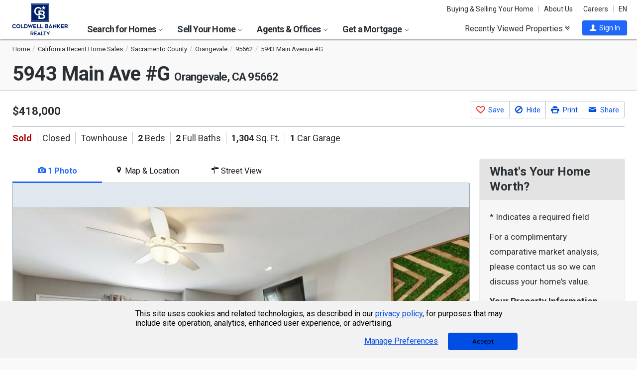

--- FILE ---
content_type: text/html; charset=utf-8
request_url: https://www.coldwellbankerhomes.com/ca/orangevale/5943-main-ave-g/pid_59777082/
body_size: 44553
content:

<!DOCTYPE html><html class="no-js" lang="en"><head><title>5943 Main Ave #G, Orangevale, CA 95662 - MLS 224060277 - Coldwell Banker</title><meta charset="utf-8" /><meta name="viewport" content="width=device-width, initial-scale=1.0, minimal-ui" /><meta name="robots" content="index,follow" />
<link rel="canonical" href="https://www.coldwellbankerhomes.com/ca/orangevale/5943-main-ave-g/pid_59777082/" />
<meta name="description" content="Sold - 5943 Main Ave #G, Orangevale, CA - $418,000. View details, map and photos of this townhouse property with 2 bedrooms and 2 total baths. MLS# 224060277." /><meta name="keywords" content="5943 Main Ave #G, Orangevale, CA, 95662, townhouse, real estate, homes for sale, houses, home, sell, rent, buy" /><meta property="og:title" content="5943 Main Ave #G, Orangevale, CA 95662 - MLS 224060277 - Coldwell Banker" /><meta property="og:description" content="Sold - 5943 Main Ave #G, Orangevale, CA - $418,000. View details, map and photos of this townhouse property with 2 bedrooms and 2 total baths. MLS# 224060277." /><meta property="og:image" content="https://m.cbhomes.com/p/372/224060277/8c6394868307494/original.jpg" /><meta property="og:type" content="website" /><meta property="og:site_name" content="ColdwellBankerHomes.com" /><meta property="og:url" content="https://www.coldwellbankerhomes.com/ca/orangevale/5943-main-ave-g/pid_59777082/" /><meta property="fb:app_id" content="301091753410135" /><meta name="facebook-domain-verification" content="rriiljzsha2ay9osrfq6293bseo9k9" />
<meta name="msvalidate.01" content="B7950B2DC583D99F257C62CBC4DCE8C7" /><meta name="format-detection" content="telephone=no"><meta name="theme-color" content="#5778a4">

<link rel="preconnect" href="//s.cbhomes.com" /><link rel="preconnect" href="//ajax.googleapis.com" /><link rel="preconnect" href="//cdnjs.cloudflare.com" /><link rel="preconnect" href="//cdn.optimizely.com" /><link rel="preconnect" href="//a19950585.cdn.optimizely.com" /><link rel="preconnect" href="//fonts.googleapis.com" /><link rel="preconnect" href="//fonts.gstatic.com" /><link rel="preconnect" href="//www.googletagmanager.com" /><link rel="preconnect" href="//m.cbhomes.com" /><link rel="preconnect" href="//m1.cbhomes.com" /><link rel="preconnect" href="//www.google-analytics.com" /><link rel="preconnect" href="//static.hotjar.com" /><link rel="preconnect" href="//connect.facebook.net" /><link rel="preconnect" href="//incontact.coldwellbankerhomes.com" /><link rel="preconnect" href="//cdn.jsdelivr.net" /><link rel="preconnect" href="//www.google.com" />
<link rel="dns-prefetch" href="//s.cbhomes.com" /><link rel="dns-prefetch" href="//ajax.googleapis.com" /><link rel="dns-prefetch" href="//cdnjs.cloudflare.com" /><link rel="dns-prefetch" href="//cdn.optimizely.com" /><link rel="dns-prefetch" href="//a19950585.cdn.optimizely.com" /><link rel="dns-prefetch" href="//fonts.googleapis.com" /><link rel="dns-prefetch" href="//fonts.gstatic.com" /><link rel="dns-prefetch" href="//www.googletagmanager.com" /><link rel="dns-prefetch" href="//m.cbhomes.com" /><link rel="dns-prefetch" href="//m1.cbhomes.com" /><link rel="dns-prefetch" href="//www.google-analytics.com" /><link rel="dns-prefetch" href="//static.hotjar.com" /><link rel="dns-prefetch" href="//connect.facebook.net" /><link rel="dns-prefetch" href="//incontact.coldwellbankerhomes.com" /><link rel="dns-prefetch" href="//cdn.jsdelivr.net" /><link rel="dns-prefetch" href="//www.google.com" />

<link rel="preconnect" href="//maps.googleapis.com" /><link rel="dns-prefetch" href="//maps.googleapis.com" />
<script type="text/javascript">
(function (w, d, s, r, k, h, m) {
if (w.performance && w.performance.timing && w.performance.navigation && !w.s247r) {
w[r] = w[r] || function () { (w[r].q = w[r].q || []).push(arguments) };
h = d.createElement('script'); h.async = true; h.setAttribute('src', s + k);
d.getElementsByTagName('head')[0].appendChild(h);
(m = window.onerror), (window.onerror = function (b, c, d, f, g) {
m && m(b, c, d, f, g), g || (g = new Error(b)), (w[r].q = w[r].q || []).push(["captureException", g]);
})
}
})(window, document, '//static.site24x7rum.com/beacon/site24x7rum-min.js?appKey=', 's247r', 'e7c4cb38b5d2a84768639844df4a3fcc');
</script>
<link rel="shortcut icon" type="image/ico" href="https://s.cbhomes.com/p/i/icon/fav/10.ico" /><link rel="apple-touch-icon" sizes="57x57" href="/apple-touch-icon-57x57.png" /><link rel="apple-touch-icon" sizes="72x72" href="/apple-touch-icon-72x72.png" /><link rel="apple-touch-icon" sizes="114x114" href="/apple-touch-icon-114x114.png" /><link rel="apple-touch-icon" sizes="144x144" href="/apple-touch-icon-144x144.png" /><link rel="apple-touch-icon" sizes="152x152" href="/apple-touch-icon-152x152.png" />
<link href="https://s.cbhomes.com/p/c/fonts/57b30d90d3d900a438afcd697b992e8f.css" rel="stylesheet" type="text/css" media="screen, projection" /><link href="https://s.cbhomes.com/p/c/icons/995f335e45ab490ab066f58c37a180f6.css" rel="stylesheet" type="text/css" media="screen, projection" /><link href="https://s.cbhomes.com/p/c/screen/4ea76832a94f74fae5d1c0ddd0143f4d.css" rel="stylesheet" type="text/css" media="screen, projection" /><link href="https://fonts.googleapis.com/css?family=Source+Sans+Pro:300,300i,400,400i,600,600i,700,700i" rel="stylesheet" lazyload="">

<link href="https://s.cbhomes.com/p/c/pd-styles/bc1818205ffc5f891d50a9aa77c7c999.css" rel="stylesheet" type="text/css" media="screen, projection" /><link href="https://s.cbhomes.com/p/c/mortgage-calculator-styles/e6f0769a04d2a2435a13044c88ccfbbb.css" rel="stylesheet" type="text/css" media="screen, projection" />

<style type="text/css">
.callout {background-image: url(https://s.cbhomes.com/p/i/background/callout/border-top/1.png)}
.icon-trophy.trophy-bg {background-image: url(https://s.cbhomes.com/p/i/background/award/2.png)}
.hero-header {background-image: url(https://s.cbhomes.com/p/i/background/agent-office-search/2.jpg)}
.hero-img-header{background-image: url(https://s.cbhomes.com/p/i/sip/default/1.jpg)}
.wrap-register {background-image: url(https://s.cbhomes.com/p/i/background/register/1.jpg)}
.eho {background-image: url(https://s.cbhomes.com/p/i/icon/equal-housing/1.png)}
.icon-downpayment {background-image: url(https://s.cbhomes.com/p/i/icon/down-payment/1.png)}

.callout {background-image: url(https://s.cbhomes.com/p/i/background/callout/border-top/1.png)}
.card-holder.vue-small-listing-card-preload {background: url(https://s.cbhomes.com/p/i/placeholder/listing-card/sm/1.svg) no-repeat;}
</style>
<script src="https://cdn.amplitude.com/script/bcabc17afd8984183f0a91de9d9d2723.engagement.js"></script><script>amplitude.add(window.engagement.plugin())</script>
<script type="text/javascript" src="https://s.cbhomes.com/p/j/domready/3be63d1c0601149578261b0112645361.js"></script><script async="async"
type="text/javascript"
src="https://consent.trustarc.com/notice?domain=coldwellbanker.com&c=teconsent&js=nj&noticeType=bb&text=true&gtm=1&cdn=1&pcookie&privacypolicylink=https%3A%2F%2Fprivacy.anywhere.re%2Fen%2Fglobal-privacy-notice%2F"
crossorigin=""></script>

<script type="text/javascript">
dataLayer = [{'logged-in':'not','userid':'-6','zone':'205','features':['AddAmplitudeSurveys','HideMortgageAdvisorOffices','UseJQMigrate','UseMortgageAdvisorCaching','UseNoOfDaysPropertyAdded','UseOfficeCaching','UseOnboardAssessmentHistoryData','UseOnboardSalesHistoryData','UsePriceHistoryData','UsePropertyDetailCaching','UseReCaptcha','UseTaxHistoryData','UseTeamCaching','UseZoneConfigCaching','UseBELandingPage','IsEmailAFriendDisabled','AddGoogleOptimize','HideInsuranceAd','HideCBExclusiveListing','UseImpressionsDBToViewMetrics','HideParcelBoundaries','HidePDCommunityInfo','ShowOfferBuyerCompChange','UseLeadEngineToSubmitLeads','UseRUM'],'listing_id':'59777082','nrt':'no','type':'sold','price':'418000','mls':'224060277','zip':'95662','source':'818','prop_cat':'1'}];
</script>


<style type="text/css">
.async-hide {
opacity: 0 !important
}
</style><script type="text/javascript">
(function (a, s, y, n, c, h, i, d, e) {
s.className += ' ' + y; h.start = 1 * new Date;
h.end = i = function () { s.className = s.className.replace(RegExp(' ?' + y), '') };
(a[n] = a[n] || []).hide = h; setTimeout(function () {
i();
h.end = null
}, c);
h.timeout = c;
})(window, document.documentElement, 'async-hide', 'dataLayer', 4000, { 'OPT-TCSLBDK': true });
</script><script type="text/javascript" async src="https://www.googleoptimize.com/optimize.js?id=OPT-TCSLBDK"></script>
<noscript><iframe src="https://www.googletagmanager.com/ns.html?id=GTM-5MKV7Q" height="0" width="0" style="display: none; visibility: hidden"></iframe></noscript><script type="text/javascript">
!(function (w, d, s, l, i) {
domReady(function () {
w[l] = w[l] || []; w[l].push({
'gtm.start':
new Date().getTime(), event: 'gtm.js'
}); var f = d.getElementsByTagName(s)[0],
j = d.createElement(s), dl = l != 'dataLayer' ? '&l=' + l : ''; j.async = true; j.src =
window.location.protocol + '//www.googletagmanager.com/gtm.js?id=' + i + dl; f.parentNode.insertBefore(j, f);
});
})(window, document, 'script', 'dataLayer', 'GTM-5MKV7Q');
</script>

<script type="text/javascript">
'use strict';
window.NRT = {
Version: '3.354.0.1',
Profile: { Zone: 205 },
StaticBasePath: 'https://s.cbhomes.com/p',
ABTest: {},
UserProfile: {
isSubscriber: !0,
isAuthenticated: !1
},
Global: {
FacebookAppID: '301091753410135',
Feature: {
UsePriceHistoryData: true,
UseTaxHistoryData: true,
LoadPSRMapOnDocumentReady: false,
UseReCaptcha: true,
IncludePerformanceTimings: false,
UseVuexState: false,
UseMicroModal: false,
ShowEAFForm: false,
UserRUM: true
},
ScriptUrls: {
Highcharts: "https://s.cbhomes.com/p/j/highcharts/ac6b8b0238cfafe4b7ef096fc2880f2e.js"
},
CSSUrls: {
Print: "https://s.cbhomes.com/p/c/print/b52e173f2aa187928c4b1cd830f19a35.css"
},
ImageUrls: {
spamWarningImgUrl: "https://s.cbhomes.com/p/i/icon/form/warning/1.svg",
spamBlockedImgUrl: "https://s.cbhomes.com/p/i/icon/form/blocked/1.svg",
noPhotoSVGUrl: "https://s.cbhomes.com/p/i/photo/listing/not-available/1.svg"
}
}
};
</script>
<script src="https://s.cbhomes.com/p/j/global/0dc2b7d4c4f0217d43bac4fa554cd4df.js" type="text/javascript" defer></script>

<script src="https://s.cbhomes.com/p/j/pages/e99264fc6cf09bd3a2542d08c6280f96.js" type="text/javascript" defer></script>


<script src="https://s.cbhomes.com/p/j/pd/6f31342bfe9c1d3a8b3b4c099996d200.js" type="text/javascript" defer></script>



</head><body class="body-property-detail layout-two-col fancybox3">
<a class="skip-link" href="#main">Skip to main content</a>
<div id="truste-consent-track" class="cookie-consent-banner-position" role="region" aria-label="cookie consent banner"><div id="truste-consent-content"><div id="truste-consent-cbhomes-text" class="truste-messageColumn">This site uses cookies and related technologies, as described in our <a href="/privacy/" class="truste-a-link" rel="nofollow">privacy policy</a>, for purposes that may include site operation, analytics, enhanced user experience, or advertising.</div><div id="truste-consent-buttons" class="truste-buttonsColumn"><span id="truste-repop-msg"></span><button id="truste-show-consent" type="button" class="truste-button2">Manage Preferences</button><button id="truste-consent-button">Accept</button></div></div></div><div id="consent_blackbar"></div><link href="https://s.cbhomes.com/p/c/cookie-consent-styles/f75b09be251b16d536df790931202e4f.css" rel="stylesheet" type="text/css" media="screen, projection" />

<header class="page-header" role="banner">
<div class="page-header-logo-desktop">
<a href="/"><img src="https://s.cbhomes.com/p/i/logo/cbr/web/10.svg" alt="Coldwell Bankers Realty home" height="64" width="113" /></a><img src="https://s.cbhomes.com/p/i/logo/cbr/web/10.svg" alt="Coldwell Bankers Realty home" height="64" width="113" class="logo-print hide" />
</div><div class="page-header-wrapper"><div class="page-header-hamburger-wrapper mobile-nav-trigger"><button class="page-header-hamburger hamburger hamburger--squeeze" type="button" aria-controls="main-header-navigator" aria-expanded="false"><span class="hamburger-box"><span class="hamburger-inner"><span class="visually-hidden">Open Nav</span></span></span></button></div><div class="page-header-logo" id="page-header-logo">
<a href="/"><img src="https://s.cbhomes.com/p/i/logo/cbr/web/10.svg" alt="Coldwell Bankers Realty home" height="45" width="76" /></a>
</div><nav role="navigation" class="page-header-links-flex" id="page-header-links-flex" aria-label="page header"><div class="page-header-links">
<a class="icon-book" href="/advice/" id="icon-book">Buying & Selling Your Home</a><a href="/about/" id="About_Us">About Us</a><a href="https://www.coldwellbankercareers.com/" id="Careers" rel="nofollow" target="_blank">Careers</a><div class="language-wrapper"><a href="" class="language-current" role="button">English</a><a href="" class="language-abbr notranslate" role="button" data-language-abbr="EN">EN</a></div>
</div></nav><nav role="navigation" class="main-nav header-expandables" id="main-header-navigator" aria-label="main header">
<div class="header-expandable-wrapper"><button class="header-expandable-link" href="#" aria-expanded="false" aria-controls="SearchforHomes">
Search for Homes <span class=icon-plus2></span><span class="icon-arrow-right4" alt="Expand Menu" aria-hidden="true"></span>
</button><div class="page-header-dropdown" id="SearchforHomes">
<div class="menu-search"><form action="#" method="post" class="dropdown-search" id="dropdown-search"><p class="inline"><input type="hidden" id="hdnSearchEntityMenu" value="{&quot;EntityType&quot;:0,&quot;EntityId&quot;:44144,&quot;Text&quot;:&quot;Orangevale, CA&quot;,&quot;Zone&quot;:205,&quot;URL&quot;:&quot;/ca/orangevale/&quot;,&quot;FriendlyURL&quot;:null,&quot;HasEntity&quot;:true,&quot;EntityKey&quot;:&quot;205_0_44144_Orangevale, CA&quot;}">
<label for="searchtextMenu" class="visually-hidden">Search by city and state, address, zip code, school district, or MLS #</label>
<input Value="Orangevale, CA" class="search-input-menu" data-hj-whitelist="" id="searchtextMenu" name="SearchTerm" type="text" value="" />
<button type="submit" class="submit-btn icon-search icon-switch" aria-label="search"><span>Search</span></button></p>
<p class="search-instructions">Search by city, neighborhood, county, address, zip code, schools, MLS #</p>
</form></div><ul class="col-1">
<li><a href="/ca/orangevale/" id="Homes_for_Sale_&lt;span>in__&lt;span_class=notranslate>Orangevale&lt;/span>&lt;/span>">Homes for Sale <span>in  <span class=notranslate>Orangevale</span></span></a></li>
<li><a href="/ca/orangevale/rentals/" id="Homes_for_Rent_&lt;span>in__&lt;span_class=notranslate>Orangevale&lt;/span>&lt;/span>">Homes for Rent <span>in  <span class=notranslate>Orangevale</span></span></a></li>
<li><a href="/ca/orangevale/condos-townhomes/" id="Condos_&amp;_Townhomes_&lt;span>in__&lt;span_class=notranslate>Orangevale&lt;/span>&lt;/span>">Condos & Townhomes <span>in  <span class=notranslate>Orangevale</span></span></a></li>
<li><a href="/ca/orangevale/open-houses/" id="Open_Houses_&lt;span>in__&lt;span_class=notranslate>Orangevale&lt;/span>&lt;/span>">Open Houses <span>in  <span class=notranslate>Orangevale</span></span></a></li>
<li><a href="/ca/orangevale/foreclosures/" id="Foreclosures_&lt;span>in__&lt;span_class=notranslate>Orangevale&lt;/span>&lt;/span>">Foreclosures <span>in  <span class=notranslate>Orangevale</span></span></a></li>
<li><a href="/ca/orangevale/recent-sales/" id="Recent_Sales_&lt;span>in__&lt;span_class=notranslate>Orangevale&lt;/span>&lt;/span>">Recent Sales <span>in  <span class=notranslate>Orangevale</span></span></a></li>
<li><a href="/sitemap/real-estate/" id="All_Homes_for_Sale">All Homes for Sale</a></li>
<li><a href="/sitemap/rentals/" id="All_Homes_for_Rent">All Homes for Rent</a></li>
</ul>
<ul class="col-2">
<li><a data-ref="/northern-california/foreclosure-search/" id="Foreclosures_/_Bank-Owned">Foreclosures / Bank-Owned</a></li>
<li><a data-ref="/northern-california/new-construction-search/" id="New_Construction">New Construction</a></li>
<li><a data-ref="/northern-california/open-house-search/" id="Open_Houses">Open Houses</a></li>
<li><a data-ref="/northern-california/rental-search/" id="Rental_Properties">Rental Properties</a></li>
</ul>
</div></div>
<div class="header-expandable-wrapper"><button class="header-expandable-link" href="#" aria-expanded="false" aria-controls="SellYourHome">
Sell Your Home <span class=icon-plus2></span><span class="icon-arrow-right4" alt="Expand Menu" aria-hidden="true"></span>
</button><div class="page-header-dropdown" id="SellYourHome">
<ul class="">
<li><a href="/home-value/" id="What_is_your_home_currently_worth?">What is your home currently worth?</a></li>
<li><a href="/sell/" id="Ready_to_sell_your_home?">Ready to sell your home?</a></li>
<li><a href="/movemeter/" id="Compare_Locations_with_Move_Meter">Compare Locations with Move Meter</a></li>
</ul>
</div></div>
<div class="header-expandable-wrapper"><button class="header-expandable-link" href="#" aria-expanded="false" aria-controls="AgentsOffices">
Agents & Offices <span class=icon-plus2></span><span class="icon-arrow-right4" alt="Expand Menu" aria-hidden="true"></span>
</button><div class="page-header-dropdown" id="AgentsOffices">
<ul class="">
<li><a href="/find-agents/" id="Search_for_Agent/Office">Search for Agent/Office</a></li>
<li><a href="/ca/orangevale/agents/" id="Real_Estate_Agents_&lt;span>in__&lt;span_class=notranslate>Orangevale&lt;/span>&lt;/span>">Real Estate Agents <span>in  <span class=notranslate>Orangevale</span></span></a></li>
<li><a href="/ca/orangevale/offices/" id="Real_Estate_Offices_&lt;span>in__&lt;span_class=notranslate>Orangevale&lt;/span>&lt;/span>">Real Estate Offices <span>in  <span class=notranslate>Orangevale</span></span></a></li>
<li><a href="/sitemap/agents/" id="All_Agents">All Agents</a></li>
<li><a href="/sitemap/offices/" id="All_Offices">All Offices</a></li>
</ul>
</div></div>
<div class="header-expandable-wrapper"><button class="header-expandable-link" href="#" aria-expanded="false" aria-controls="GetaMortgage">
Get a Mortgage <span class=icon-plus2></span><span class="icon-arrow-right4" alt="Expand Menu" aria-hidden="true"></span>
</button><div class="page-header-dropdown" id="GetaMortgage">
<ul class="">
<li><a href="/mortgage/" id="Get_Pre-Approved">Get Pre-Approved</a></li>
</ul>
</div></div>

</nav><div class="page-header-trigger-desktop"><button class="recent-properties-trigger" aria-expanded="false" aria-controls="properties-drawer">
Recently Viewed Properties
<span class="icon-double-down-right" aria-hidden="true" alt='Expand Recently Viewed Properties Drawer'></span></button></div><div class="page-header-trigger-mobile" id="page-header-trigger-mobile">
<a href="/propertydrawer/mobile/" rel="nofollow">Recently viewed</a>
</div><div class="page-header-user" id="page-header-user-signin">
<a class="user-trigger submit-btn" href="/sign-in/" role="button" rel="nofollow"><i class="icon-user" aria-hidden="true" alt="Sign In"></i><span class="user-trigger-text">Sign In</span></a>
<div id="menu-sign-in" class="form-dropdown account-sign-in" role="dialog" aria-modal="true" aria-label="Sign in">

<div class="modal-title">Sign in</div><a href="#" class="btn-close close" role="button" aria-label="Close"><span class="span-btn-close" aria-hidden="true"><span class="visually-hidden">Close</span></span></a><form method="post"><p><a class="facebook-signin" href="#"><span class="icon-facebook" aria-hidden="true"></span>Sign in with Facebook.</a><i>or</i></p><p class="title">Sign in below</p><p class="form-error" style="display: none;">The email or password you entered is incorrect.</p><p class="signin-required-indicator">* Indicates a required field</p><p>
<label class="required-label" for="MenuSubscriberLogin_EmailAddress">Email</label>
<input autocomplete="email" data-val="true" data-val-email="Oops!  This is not a valid email address." data-val-required="Oops!  Email address is required." id="MenuSubscriberLogin_EmailAddress" name="MenuSubscriberLogin.EmailAddress" required="" type="email" value="" />
</p><p>

<label class="required-label" for="MenuSubscriberLogin_Password">Password</label>
<input autocomplete="new-password" class="js-subscriber-login-password" data-val="true" data-val-required="Oops!  Password is required." id="MenuSubscriberLogin_Password" maxlength="20" name="MenuSubscriberLogin.Password" required="" type="password" />
</p><p>

<input data-val="true" data-val-required="The Stay signed in on this computer field is required." id="MenuSubscriberLogin_RememberMe" maxlength="20" name="MenuSubscriberLogin.RememberMe" type="checkbox" value="true" /><input name="MenuSubscriberLogin.RememberMe" type="hidden" value="false" />
<label for="MenuSubscriberLogin_RememberMe">Stay signed in on this computer</label>
</p><input type="submit" class="submit-btn" value="Sign In" /><p class="utility-link"><a class="trigger" role="button" href="javascript:NRT.HBIB.forgotPasswordCompact(this);"><span>Forgot your password?</span></a></p><p class="not-a-member">
Not a member yet?&nbsp;&nbsp;
<a href="/sign-up/?ReturnUrl=%2Fca%2Forangevale%2F5943-main-ave-g%2Fpid_59777082%2F%3Fcompleteaction%3D" rel="nofollow" target="_top">Sign up now <span aria-hidden="true" class="sign-up-now-icon"></span></a>
</p><div id="popupPlaceholderCompact"></div></form>

</div></div></div>

</header>
<div role="status"><div id="StatusSlider" class="modal-form modal-container status-slider"><div class="message-sent"><div id="StatusMessage">Completed!</div><div id="StatusExtra"></div></div></div><div id="ErrorSlider" class="modal-form modal-container error-slider"><div class="error-occurred"><div id="ErrorMessage">Oops! An error occurred.</div><div id="ErrorExtra"></div></div></div></div>

<div class="hbib-properties-drawer no-account" id="properties-drawer" role="region" aria-label="recently viewed properties"><div class="wrap"><div class="trigger-body">
<div class="recently-viewed-title">Recently Viewed Properties</div><div class="drawer-tab"></div>
</div></div>

<div class="drawer-handle tablet-up-show"><button type="button" class="button-holder"><span class="icon-double-up-right double-up-right" aria-hidden="true"></span><span class="visually-hidden">Collapse Recently Viewed Properties</span></button><div class="bottom-bar"></div></div>
</div>
<main id="main" tabindex="-1">
<script type="text/javascript" src="https://cdn.jsdelivr.net/npm/vue@2.6.10/dist/vue.min.js"></script>
<section class="banner">

<div class="wrap"><div class="crumbs" role="region" aria-label="breadcrumbs">
<ul class="notranslate breadcrumbs"><li><a href="/" title="Home"><span>Home</span></a></li><li><a href="/sitemap/california-recent-sales/" title="California Recent Home Sales"><span>California Recent Home Sales</span></a></li><li><a href="/ca/sacramento-county/recent-sales/" title="Sacramento County"><span>Sacramento County</span></a></li><li><a href="/ca/orangevale/recent-sales/" title="Orangevale"><span>Orangevale</span></a></li><li><a href="/ca/95662/recent-sales/" title="95662"><span>95662</span></a></li><li><span>5943 Main Avenue #G</span></li></ul>
<script type="application/ld+json">
{
  "@context": "https://schema.org",
  "@type": "BreadcrumbList",
  "itemListElement": [
    {
      "@type": "ListItem",
      "position": 1,
      "item": {
        "@id": "https://www.coldwellbankerhomes.com/",
        "name": "Home"
      }
    },
    {
      "@type": "ListItem",
      "position": 2,
      "item": {
        "@id": "https://www.coldwellbankerhomes.com/sitemap/california-recent-sales/",
        "name": "California Recent Home Sales"
      }
    },
    {
      "@type": "ListItem",
      "position": 3,
      "item": {
        "@id": "https://www.coldwellbankerhomes.com/ca/sacramento-county/recent-sales/",
        "name": "Sacramento County"
      }
    },
    {
      "@type": "ListItem",
      "position": 4,
      "item": {
        "@id": "https://www.coldwellbankerhomes.com/ca/orangevale/recent-sales/",
        "name": "Orangevale"
      }
    },
    {
      "@type": "ListItem",
      "position": 5,
      "item": {
        "@id": "https://www.coldwellbankerhomes.com/ca/95662/recent-sales/",
        "name": "95662"
      }
    },
    {
      "@type": "ListItem",
      "position": 6,
      "item": {
        "name": "5943 Main Avenue #G"
      }
    }
  ]
}
</script>
</div><h1 id="main-content" class=" notranslate"><span class='notranslate'>5943 Main Ave #G <span class='shrink'>Orangevale, CA 95662</span></span></h1><ul class="utility-links">
</ul></div>
</section>
<section class="content single-photo-carousel">
<div class="wrap with-mobile-toggles">

<div class="carousel-holder small tablet-down-show spinner"><section class="carousel carousel-mobile" aria-label="carousel"><p class="sr-only">This is a carousel with tiles that activate property listing cards. Use the previous and next buttons to navigate.</p>
<div class="owl-carousel" data-photocount="1">
<img class="fancybox-thumb"
src="https://m1.cbhomes.com/p/372/224060277/8c6394868307494/pds23tp.jpg"
srcset="https://m1.cbhomes.com/p/372/224060277/8c6394868307494/pdl23tp.jpg 951w, https://m1.cbhomes.com/p/372/224060277/8c6394868307494/pdm23tp.jpg 600w, https://m1.cbhomes.com/p/372/224060277/8c6394868307494/pds23tp.jpg 402w"
sizes="(max-width: 400px) 402px, (min-width: 401px and max-width: 600) 600px, (min-width: 601px) 951px"
alt="5943 Main Avenue #G, Orangevale, CA 95662 - Photo 1"
data-fancybox-alt="5943 Main Avenue #G, Orangevale, CA 95662 - Photo 1"
data-fancybox-title=""
data-fancybox-group="fancybox-small"
data-href="https://m1.cbhomes.com/p/372/224060277/8c6394868307494/full.jpg"
data-thumb="https://m1.cbhomes.com/p/372/224060277/8c6394868307494/pds23tp.jpg"
onerror="this.onerror=null;this.srcset='';this.sizes='';this.src='https://s.cbhomes.com/p/i/photo/listing/not-available/1.svg';" />
</div><div class="photo-count icon-camera-js owl"><span class="icon-camera icon-camera-span" aria-hidden="true"></span><span class="photo-count-span">1/1</span></div>
</section></div><div class="sm-photo-viewer hide">

<div class="call-to-action-button-panel"><div class="button-container"><div class="sas-section">
<a alt="See This Home" class="button-contact" data-ic-form="IC_ScheduleAShowing_4" data-ic-form-fields="{&quot;ListingID&quot;:59777082,&quot;IsIDX&quot;:true,&quot;StateID&quot;:9,&quot;OfficeID&quot;:0,&quot;AgentID&quot;:0,&quot;TeamID&quot;:0}" data-ic-form-presentation="dialog" data-ic-form-title="See This Home" data-share-fields="" href="#" role="button" title="Click To See This Home"><span aria-hidden="true" class=""></span><span>See This Home</span></a>
</div><div class="save-section "><a href="#" class="button-save" data-pid="59777082" alt="Save This Listing" title="Click To Save This Listing" data-origin="pd_sm_vwr_c2a_fav_lnk"><span></span><span>Save This Listing</span></a></div><div class="share-section">
<a alt="Share This Link" aria-describedby="share-button-desc" class="button-share" data-ic-form="IC_EmailAFriend_16" data-ic-form-fields="{&quot;ListingID&quot;:59777082,&quot;IsIDX&quot;:true,&quot;StateID&quot;:9,&quot;OfficeID&quot;:0,&quot;AgentID&quot;:0,&quot;TeamID&quot;:0,&quot;Description&quot;:&quot;5943 Main Avenue #G&quot;,&quot;IsActive&quot;:true,&quot;MLSNumber&quot;:&quot;224060277&quot;,&quot;Address&quot;:&quot;5943 Main Avenue #G&quot;,&quot;City&quot;:&quot;Orangevale&quot;,&quot;State&quot;:&quot;CA&quot;,&quot;Zip&quot;:&quot;95662&quot;}" data-ic-form-presentation="dialog" data-ic-form-title="" data-share-fields="{&quot;IsDisplaySocialTab&quot;:true,&quot;TinyUrl&quot;:&quot;https://www.coldwellbankerhomes.com/ca/orangevale/5943-main-ave-g/pid_59777082/&quot;,&quot;Media&quot;:&quot;https://m.cbhomes.com/p/372/224060277/8c6394868307494/original.jpg&quot;,&quot;Title&quot;:&quot;5943 Main Ave #G, Orangevale, CA 95662 - MLS 224060277 - Coldwell Banker&quot;,&quot;SocialDescription&quot;:&quot;Sold - 5943 Main Ave #G, Orangevale, CA - $418,000. View details, map and photos of this townhouse property with 2 bedrooms and 2 total baths. MLS# 224060277.&quot;,&quot;ListingID&quot;:59777082}" href="#" role="button" title="Click To Share This Link"><span aria-hidden="true" class="share"></span><span>Share This Link</span></a>
</div></div><div class="close-container"><a href="#" class="close">Close</a></div></div>
</div>


<script type="application/ld+json">
{
  "@context": "https://schema.org",
  "@graph": [
    {
      "@type": [
        "Product",
        "RealEstateListing"
      ],
      "url": "https://www.coldwellbankerhomes.com/ca/orangevale/5943-main-ave-g/pid_59777082/",
      "name": "5943 Main Avenue #G, Orangevale, CA 95662",
      "image": [
        "https://m1.cbhomes.com/p/372/224060277/8c6394868307494/full.jpg"
      ],
      "description": "Discover the property 5943 Main Avenue #G, Orangevale, CA 95662 for sale. Beautiful, Rare, updated single story townhome in desirable Madison Village! Spacious 2 bedroom with large den that can be used as a 3rd bedroom.  Move in ready with remodeled kitchen and baths and tile flooring throughout! New HVAC! Large Back Patio area! You'll love the location. Close to restaurants and shopping, and near Old Town Folsom and Lake Natoma for weekend and evening fun. Step out the front door to the community pool - it's like vacationing at home! The light and bright kitchen opens to the dining and living areas - perfect for families and entertaining.  Do not miss!",
      "datePosted": "2024-06-05T12:14:02-04:00",
      "offers": {
        "@type": "Offer",
        "price": 418000,
        "priceCurrency": "USD",
        "availability": "https://schema.org/SoldOut",
        "url": "https://www.coldwellbankerhomes.com/ca/orangevale/5943-main-ave-g/pid_59777082/"
      },
      "mainEntity": {
        "@type": "SingleFamilyResidence",
        "numberOfBathroomsTotal": 2,
        "numberOfFullBathrooms": 2,
        "numberOfPartialBathrooms": 0,
        "numberOfBedrooms": 2,
        "yearBuilt": "1982",
        "floorSize": {
          "@type": "QuantitativeValue",
          "value": "1304",
          "unitCode": "FTK"
        },
        "address": {
          "@type": "PostalAddress",
          "streetAddress": "5943 Main Avenue #G",
          "addressLocality": "Orangevale",
          "addressRegion": "CA",
          "postalCode": "95662",
          "addressCountry": "US"
        },
        "geo": {
          "@type": "GeoCoordinates",
          "latitude": 38.6735725402832,
          "longitude": -121.20328521728516
        },
        "amenityFeature": [
          {
            "@type": "LocationFeatureSpecification",
            "name": "Fireplace",
            "value": "Yes"
          },
          {
            "@type": "LocationFeatureSpecification",
            "name": "Number of Fireplaces",
            "value": "1"
          },
          {
            "@type": "LocationFeatureSpecification",
            "name": "Fireplace(s)",
            "value": "Wood Burning"
          },
          {
            "@type": "LocationFeatureSpecification",
            "name": "Appliances",
            "value": "Dishwasher, Disposal, Microwave, Free Standing Electric Range"
          },
          {
            "@type": "LocationFeatureSpecification",
            "name": "Flooring",
            "value": "Tile"
          },
          {
            "@type": "LocationFeatureSpecification",
            "name": "Total Bathrooms",
            "value": "2"
          },
          {
            "@type": "LocationFeatureSpecification",
            "name": "Full Bathrooms",
            "value": "2"
          },
          {
            "@type": "LocationFeatureSpecification",
            "name": "Total Bedrooms",
            "value": "2"
          },
          {
            "@type": "LocationFeatureSpecification",
            "name": "Optional Bedroom",
            "value": "3"
          },
          {
            "@type": "LocationFeatureSpecification",
            "name": "Kitchen",
            "value": "Quartz Counter"
          },
          {
            "@type": "LocationFeatureSpecification",
            "name": "Dining Room",
            "value": "Dining/Living Combo"
          },
          {
            "@type": "LocationFeatureSpecification",
            "name": "Laundry",
            "value": "Laundry Closet"
          },
          {
            "@type": "LocationFeatureSpecification",
            "name": "Shared Amenities",
            "value": "Barbeque, Pool"
          },
          {
            "@type": "LocationFeatureSpecification",
            "name": "Pool",
            "value": "Yes"
          },
          {
            "@type": "LocationFeatureSpecification",
            "name": "Pool Description",
            "value": "Built-In, Fenced"
          },
          {
            "@type": "LocationFeatureSpecification",
            "name": "Garage",
            "value": "Yes"
          },
          {
            "@type": "LocationFeatureSpecification",
            "name": "Garage Spaces",
            "value": "1"
          },
          {
            "@type": "LocationFeatureSpecification",
            "name": "Parking",
            "value": "Detached, Guest Parking Available"
          },
          {
            "@type": "LocationFeatureSpecification",
            "name": "County",
            "value": "Sacramento"
          },
          {
            "@type": "LocationFeatureSpecification",
            "name": "Subdivision",
            "value": "Madison Village "
          },
          {
            "@type": "LocationFeatureSpecification",
            "name": "Cross Streets",
            "value": "Cape Cod"
          },
          {
            "@type": "LocationFeatureSpecification",
            "name": "Driving Directions",
            "value": "On Main Avenue between Greenback & Madison"
          },
          {
            "@type": "LocationFeatureSpecification",
            "name": "School District",
            "value": "Sacramento"
          },
          {
            "@type": "LocationFeatureSpecification",
            "name": "Association",
            "value": "Yes"
          },
          {
            "@type": "LocationFeatureSpecification",
            "name": "Home Owners Assn.",
            "value": "1"
          },
          {
            "@type": "LocationFeatureSpecification",
            "name": "Assoc. Fees Include",
            "value": "MaintenanceExterior, MaintenanceGrounds, Trash, Pool"
          },
          {
            "@type": "LocationFeatureSpecification",
            "name": "Pets Allowed",
            "value": "Yes"
          },
          {
            "@type": "LocationFeatureSpecification",
            "name": "Cooling Type",
            "value": "Ceiling Fan(s), Central"
          },
          {
            "@type": "LocationFeatureSpecification",
            "name": "Heating Type",
            "value": "Central, Electric"
          },
          {
            "@type": "LocationFeatureSpecification",
            "name": "Heating Fuel",
            "value": "Central, Electric"
          },
          {
            "@type": "LocationFeatureSpecification",
            "name": "Sewer",
            "value": "In & Connected"
          },
          {
            "@type": "LocationFeatureSpecification",
            "name": "Water",
            "value": "Meter on Site, Public"
          },
          {
            "@type": "LocationFeatureSpecification",
            "name": "Utility Description",
            "value": "Electric, Internet Available"
          },
          {
            "@type": "LocationFeatureSpecification",
            "name": "Construction",
            "value": "Frame, Vinyl Siding"
          },
          {
            "@type": "LocationFeatureSpecification",
            "name": "Basement",
            "value": "Yes"
          },
          {
            "@type": "LocationFeatureSpecification",
            "name": "Foundation",
            "value": "Concrete"
          },
          {
            "@type": "LocationFeatureSpecification",
            "name": "Roof",
            "value": "Composition"
          },
          {
            "@type": "LocationFeatureSpecification",
            "name": "Windows",
            "value": "Dual Pane Full"
          },
          {
            "@type": "LocationFeatureSpecification",
            "name": "Stories/Levels",
            "value": "1"
          },
          {
            "@type": "LocationFeatureSpecification",
            "name": "Square Feet",
            "value": "1,304"
          },
          {
            "@type": "LocationFeatureSpecification",
            "name": "Sq. Ft. Source",
            "value": "Assessor Auto-Fill"
          },
          {
            "@type": "LocationFeatureSpecification",
            "name": "Year Built",
            "value": "1982"
          },
          {
            "@type": "LocationFeatureSpecification",
            "name": "Lot Size (Acres)",
            "value": "0.0516"
          },
          {
            "@type": "LocationFeatureSpecification",
            "name": "Lot Size (Sq. Ft.)",
            "value": "2,248"
          },
          {
            "@type": "LocationFeatureSpecification",
            "name": "Irrigation System",
            "value": "None"
          },
          {
            "@type": "LocationFeatureSpecification",
            "name": "Zoning",
            "value": "RD-10"
          },
          {
            "@type": "LocationFeatureSpecification",
            "name": "Lot Description",
            "value": "See Remarks, Low Maintenance"
          },
          {
            "@type": "LocationFeatureSpecification",
            "name": "Fencing (Description)",
            "value": "Back Yard"
          },
          {
            "@type": "LocationFeatureSpecification",
            "name": "Association Fee",
            "value": "$380"
          },
          {
            "@type": "LocationFeatureSpecification",
            "name": "Assoc  Fee Freq.",
            "value": "Monthly"
          },
          {
            "@type": "LocationFeatureSpecification",
            "name": "Special Conditions",
            "value": "None"
          },
          {
            "@type": "LocationFeatureSpecification",
            "name": "Restrictions",
            "value": "Exterior Alterations, Parking"
          },
          {
            "@type": "LocationFeatureSpecification",
            "name": "APN",
            "value": "223-0580-015-0000"
          }
        ]
      }
    }
  ]
}
</script>
<div class="property-detail-full"><input id="listingId" type="hidden" value="59777082" /><div class="row"><p class="price-block">
<strong class="price"><span itemprop="price" content="418000">$418,000</span></strong>
</p><div class="property-save tablet-up-show">
<ul class="utility-buttons action-bar">
<li>
<a alt="Save icon" class="button-save" data-origin="pd_fav_btn" data-pid="59777082" href="#" role="button" title="Click to add to favorites"><span aria-hidden="true" class="icon-heart"></span><span>Save</span></a>
</li>
<li>
<a alt="Hide icon" aria-describedby="hide-button-desc" class="button-hide" data-origin="pd_hid_icn" data-pid="59777082" href="#" role="button" title="Click to hide this property"><span aria-hidden="true" class="icon-hide"></span><span>Hide</span></a>
</li>
<li><a class="button-contact" role="button" href="#" alt="Request more information" title="Click to request more information"><span aria-hidden="true" class="icon-question"></span><span>Contact</span></a></li>
<li><a class="button-print" role="button" href="#" alt="Print this property" title="Click to print this property"><span aria-hidden="true" class="icon-printer"></span><span>Print</span></a></li>
<li>
<a alt="Share this property" aria-describedby="share-button-desc" class="button-share" data-ic-form="IC_EmailAFriend_16" data-ic-form-fields="{&quot;ListingID&quot;:59777082,&quot;IsIDX&quot;:true,&quot;StateID&quot;:9,&quot;OfficeID&quot;:0,&quot;AgentID&quot;:0,&quot;TeamID&quot;:0,&quot;Description&quot;:&quot;5943 Main Avenue #G&quot;,&quot;IsActive&quot;:true,&quot;MLSNumber&quot;:&quot;224060277&quot;,&quot;Address&quot;:&quot;5943 Main Avenue #G&quot;,&quot;City&quot;:&quot;Orangevale&quot;,&quot;State&quot;:&quot;CA&quot;,&quot;Zip&quot;:&quot;95662&quot;}" data-ic-form-presentation="dialog" data-ic-form-title="" data-share-fields="{&quot;IsDisplaySocialTab&quot;:true,&quot;TinyUrl&quot;:&quot;https://www.coldwellbankerhomes.com/ca/orangevale/5943-main-ave-g/pid_59777082/&quot;,&quot;Media&quot;:&quot;https://m.cbhomes.com/p/372/224060277/8c6394868307494/original.jpg&quot;,&quot;Title&quot;:&quot;5943 Main Ave #G, Orangevale, CA 95662 - MLS 224060277 - Coldwell Banker&quot;,&quot;SocialDescription&quot;:&quot;Sold - 5943 Main Ave #G, Orangevale, CA - $418,000. View details, map and photos of this townhouse property with 2 bedrooms and 2 total baths. MLS# 224060277.&quot;,&quot;ListingID&quot;:59777082}" href="#" role="button" title="Click to share this property"><span aria-hidden="true" class="icon-mail"></span><span>Share</span></a>
</li>
</ul>
</div><div id="hide-button-desc" style="display:none;">Click to hide this property</div><div id="share-button-desc" style="display:none;">Click to share this property</div></div><div class="row"><ul class="details action-bar-feature ">
<li class="sold"><strong>Sold</strong></li>
<li>Closed</li>
<li>Townhouse</li>
<li><strong>2</strong> Beds</li>
<li><strong>2</strong> Full Baths</li>
<li><strong>1,304</strong> Sq. Ft.</li>
<li><strong>1</strong> Car Garage</li>

</ul>
<div class="action-bar-feature ">
</div><div class="property-save tablet-down-show action-bar no-print">
<ul class="utility-buttons action-bar">
<li>
<a alt="Save icon" class="button-save" data-origin="pd_fav_btn" data-pid="59777082" href="#" role="button" title="Click to add to favorites"><span aria-hidden="true" class="icon-heart"></span><span>Save</span></a>
</li>
<li>
<a alt="Hide icon" aria-describedby="hide-button-desc" class="button-hide" data-origin="pd_hid_icn" data-pid="59777082" href="#" role="button" title="Click to hide this property"><span aria-hidden="true" class="icon-hide"></span><span>Hide</span></a>
</li>
<li>
<a alt="Share this property" aria-describedby="share-button-desc" class="button-share" data-ic-form="IC_EmailAFriend_16" data-ic-form-fields="{&quot;ListingID&quot;:59777082,&quot;IsIDX&quot;:true,&quot;StateID&quot;:9,&quot;OfficeID&quot;:0,&quot;AgentID&quot;:0,&quot;TeamID&quot;:0,&quot;Description&quot;:&quot;5943 Main Avenue #G&quot;,&quot;IsActive&quot;:true,&quot;MLSNumber&quot;:&quot;224060277&quot;,&quot;Address&quot;:&quot;5943 Main Avenue #G&quot;,&quot;City&quot;:&quot;Orangevale&quot;,&quot;State&quot;:&quot;CA&quot;,&quot;Zip&quot;:&quot;95662&quot;}" data-ic-form-presentation="dialog" data-ic-form-title="" data-share-fields="{&quot;IsDisplaySocialTab&quot;:true,&quot;TinyUrl&quot;:&quot;https://www.coldwellbankerhomes.com/ca/orangevale/5943-main-ave-g/pid_59777082/&quot;,&quot;Media&quot;:&quot;https://m.cbhomes.com/p/372/224060277/8c6394868307494/original.jpg&quot;,&quot;Title&quot;:&quot;5943 Main Ave #G, Orangevale, CA 95662 - MLS 224060277 - Coldwell Banker&quot;,&quot;SocialDescription&quot;:&quot;Sold - 5943 Main Ave #G, Orangevale, CA - $418,000. View details, map and photos of this townhouse property with 2 bedrooms and 2 total baths. MLS# 224060277.&quot;,&quot;ListingID&quot;:59777082}" href="#" role="button" title="Click to share this property"><span aria-hidden="true" class="icon-mail"></span><span>Share</span></a>
</li>
</ul>
</div></div></div>

<div class="layout-main property-details">
<div class="tabset with-photo-carousel"><ul class="tabhead mobile-up-show" role="tablist">
<li class="tabLink active"><a href="#" role="tab" class="tab1 mainTab" id="PhotosTab" aria-controls="Photos-panel" aria-selected="true" tabindex="0"><span class="icon-camera" aria-hidden="true"></span> 1 Photo</a></li>
<li  class="tabLink"><a href="#" role="tab" class="tab2 mainTab" id="LocationTab" aria-controls="Location-panel" aria-selected="false" tabindex="-1"><span class="icon-location2" aria-hidden="true"></span> Map &amp; Location</a></li>
<li class="tabLink"><a href="#" role="tab" class="tab3 mainTab" id="StreetViewTab" aria-controls="streetView-panel" tabindex="-1" aria-selected="false"><span class="icon-directions" aria-hidden="true"></span> Street View</a></li>
</ul><div class="tabcontent">
<div class="tab" role="tabpanel" aria-labelledby="PhotosTab" id="Photos-panel">

<div class="carousel-holder large tablet-up-show page-break-after spinner"><section class="carousel carousel-mobile" aria-label="carousel"><p class="sr-only">This is a carousel with tiles that activate property listing cards. Use the previous and next buttons to navigate.</p>
<div class="owl-carousel" data-photocount="1">
<img class="fancybox-thumb"
src="https://m1.cbhomes.com/p/372/224060277/8c6394868307494/pds23tp.jpg"
srcset="https://m1.cbhomes.com/p/372/224060277/8c6394868307494/pdl23tp.jpg 951w, https://m1.cbhomes.com/p/372/224060277/8c6394868307494/pdm23tp.jpg 600w, https://m1.cbhomes.com/p/372/224060277/8c6394868307494/pds23tp.jpg 402w"
sizes="(max-width: 400px) 402px, (min-width: 401px and max-width: 600) 600px, (min-width: 601px) 951px"
alt="5943 Main Avenue #G, Orangevale, CA 95662 - Photo 1"
data-fancybox-alt="5943 Main Avenue #G, Orangevale, CA 95662 - Photo 1"
data-fancybox-title=""
data-fancybox-group="thumb"
data-href="https://m1.cbhomes.com/p/372/224060277/8c6394868307494/full.jpg"
data-thumb="https://m1.cbhomes.com/p/372/224060277/8c6394868307494/pds23tp.jpg"
onerror="this.onerror=null;this.srcset='';this.sizes='';this.src='https://s.cbhomes.com/p/i/photo/listing/not-available/1.svg';" />
</div><div class="photo-count icon-camera-js owl"><span class="icon-camera icon-camera-span" aria-hidden="true"></span><span class="photo-count-span">1/1</span></div>
</section></div>
</div>
<div class=tab style=display:none; id="Location-panel" role="tabpanel" aria-labelledby="LocationTab"><div role="button" class="toggle-trigger tablet-down-show tab2" tabindex="0" aria-expanded="false" aria-controls="map-location-body"><span class="icon-location2"></span> Map &amp; Location</div><div class="toggle-body map-location-body" id="map-location-body" role="region" aria-label="map"><div class="detail-map sub-block"><div class="map-location-tab"></div><div class="utility-link"><a href="https://www.google.com/maps/place/5943+Main+Avenue+G+Orangevale+CA+95662" target="_blank">View larger map and directions on Google Maps</a></div></div></div></div>
<div class="tab" style="display:none;" id="streetView-panel" role="tabpanel" aria-labelledby="StreetViewTab"><div role="button" class="toggle-trigger tablet-down-show tab3" tabindex="0" aria-expanded="false" aria-controls="streetview-body"><span class="icon-directions"></span> Street View</div><div class="toggle-body" id="streetview-body"><div class="streetview-canvas"><div class="missing-streetview"><p>Sorry, Street View is not available for this address.</p></div></div></div></div>
</div></div>
<div class="print-photo" style="display:none" data-photos=[&quot;https://m1.cbhomes.com/p/372/224060277/8c6394868307494/s23cc.jpg&quot;] data-image-error-code=onerror="this.onerror=null;this.srcset='';this.sizes='';this.src='https://s.cbhomes.com/p/i/preset/sl23cc/1.png';"><ul><li><div class="page-breaks"><img src="https://m1.cbhomes.com/p/372/224060277/8c6394868307494/s23cc.jpg" onerror="this.onerror=null;this.srcset='';this.sizes='';this.src='https://s.cbhomes.com/p/i/preset/sl23cc/1.png';" /></div></li></ul></div>
<div class="lg-photo-viewer hide">

<div class="call-to-action-large-button-panel" data-fancybox-group="thumb"><img src="https://s.cbhomes.com/p/i/listing/cta/thumb/1.gif" class="hide" height="0" width="0" /><div class="large-button-container"><div class="sas-section">
<a alt="See This Home" class="button-contact" data-ic-form="IC_ScheduleAShowing_4" data-ic-form-fields="{&quot;ListingID&quot;:59777082,&quot;IsIDX&quot;:true,&quot;StateID&quot;:9,&quot;OfficeID&quot;:0,&quot;AgentID&quot;:0,&quot;TeamID&quot;:0}" data-ic-form-presentation="dialog" data-ic-form-title="See This Home" data-share-fields="" href="#" role="button" title="Click To See This Home"><span aria-hidden="true" class="sas icon-eye"></span><span>See This Home</span></a>
</div><div class="save-section "><a href="#" class="button-save" data-pid="59777082" alt="Save This Home" title="Click To Save This Home" data-origin="pd_lg_vwr_c2a_fav_lnk"><span aria-hidden="true" class="icon-heart"></span><span>Save This Home</span></a></div><div class="share-section">
<a alt="Share This Link" aria-describedby="share-button-desc" class="button-share" data-ic-form="IC_EmailAFriend_16" data-ic-form-fields="{&quot;ListingID&quot;:59777082,&quot;IsIDX&quot;:true,&quot;StateID&quot;:9,&quot;OfficeID&quot;:0,&quot;AgentID&quot;:0,&quot;TeamID&quot;:0,&quot;Description&quot;:&quot;5943 Main Avenue #G&quot;,&quot;IsActive&quot;:true,&quot;MLSNumber&quot;:&quot;224060277&quot;,&quot;Address&quot;:&quot;5943 Main Avenue #G&quot;,&quot;City&quot;:&quot;Orangevale&quot;,&quot;State&quot;:&quot;CA&quot;,&quot;Zip&quot;:&quot;95662&quot;}" data-ic-form-presentation="dialog" data-ic-form-title="" data-share-fields="{&quot;IsDisplaySocialTab&quot;:true,&quot;TinyUrl&quot;:&quot;https://www.coldwellbankerhomes.com/ca/orangevale/5943-main-ave-g/pid_59777082/&quot;,&quot;Media&quot;:&quot;https://m.cbhomes.com/p/372/224060277/8c6394868307494/original.jpg&quot;,&quot;Title&quot;:&quot;5943 Main Ave #G, Orangevale, CA 95662 - MLS 224060277 - Coldwell Banker&quot;,&quot;SocialDescription&quot;:&quot;Sold - 5943 Main Ave #G, Orangevale, CA - $418,000. View details, map and photos of this townhouse property with 2 bedrooms and 2 total baths. MLS# 224060277.&quot;,&quot;ListingID&quot;:59777082}" href="#" role="button" title="Click To Share This Link"><span aria-hidden="true" class="share icon-mail"></span><span>Share This Link</span></a>
</div></div></div><div class="call-to-action-large-button-panel-tablet" data-fancybox-group="fancybox-small"><img src="https://s.cbhomes.com/p/i/listing/cta/thumb/1.gif" class="hide" height="0" width="0" /><div class="large-button-container"><div class="sas-section">
<a alt="See This Home" class="button-contact" data-ic-form="IC_ScheduleAShowing_4" data-ic-form-fields="{&quot;ListingID&quot;:59777082,&quot;IsIDX&quot;:true,&quot;StateID&quot;:9,&quot;OfficeID&quot;:0,&quot;AgentID&quot;:0,&quot;TeamID&quot;:0}" data-ic-form-presentation="dialog" data-ic-form-title="See This Home" data-share-fields="" href="#" role="button" title="Click To See This Home"><span aria-hidden="true" class="sas icon-eye"></span><span>See This Home</span></a>
</div><div class="save-section "><a href="#" class="button-save" data-pid="59777082" title="Save This Home" data-origin="pd_lg_vwr_c2a_fav_lnk"><span class="icon-heart"></span><span>Save This Home</span></a></div><div class="share-section">
<a alt="Share This Link" aria-describedby="share-button-desc" class="button-share" data-ic-form="IC_EmailAFriend_16" data-ic-form-fields="{&quot;ListingID&quot;:59777082,&quot;IsIDX&quot;:true,&quot;StateID&quot;:9,&quot;OfficeID&quot;:0,&quot;AgentID&quot;:0,&quot;TeamID&quot;:0,&quot;Description&quot;:&quot;5943 Main Avenue #G&quot;,&quot;IsActive&quot;:true,&quot;MLSNumber&quot;:&quot;224060277&quot;,&quot;Address&quot;:&quot;5943 Main Avenue #G&quot;,&quot;City&quot;:&quot;Orangevale&quot;,&quot;State&quot;:&quot;CA&quot;,&quot;Zip&quot;:&quot;95662&quot;}" data-ic-form-presentation="dialog" data-ic-form-title="" data-share-fields="{&quot;IsDisplaySocialTab&quot;:true,&quot;TinyUrl&quot;:&quot;https://www.coldwellbankerhomes.com/ca/orangevale/5943-main-ave-g/pid_59777082/&quot;,&quot;Media&quot;:&quot;https://m.cbhomes.com/p/372/224060277/8c6394868307494/original.jpg&quot;,&quot;Title&quot;:&quot;5943 Main Ave #G, Orangevale, CA 95662 - MLS 224060277 - Coldwell Banker&quot;,&quot;SocialDescription&quot;:&quot;Sold - 5943 Main Ave #G, Orangevale, CA - $418,000. View details, map and photos of this townhouse property with 2 bedrooms and 2 total baths. MLS# 224060277.&quot;,&quot;ListingID&quot;:59777082}" href="#" role="button" title="Click To Share This Link"><span aria-hidden="true" class="share icon-mail"></span><span>Share This Link</span></a>
</div></div></div>
</div>
<div class="">

<div role="button" class="toggle-trigger tablet-down-show" tabindex="0" aria-expanded="false" aria-controls="intro-block-body">
Property Description
</div><div class="intro-block toggle-body  remarks" id="intro-block-body">
<div class="remark-section video-text-wrapper"><div>Beautiful, Rare, updated single story townhome in desirable Madison Village! Spacious 2 bedroom with large den that can be used as a 3rd bedroom.  Move in ready with remodeled kitchen and baths and tile flooring throughout! New HVAC! Large Back Patio area! You&#39;ll love the location. Close to restaurants and shopping, and near Old Town Folsom and Lake Natoma for weekend and evening fun. Step out the front door to the community pool - it&#39;s like vacationing at home! The light and bright kitchen opens to the dining and living areas - perfect for families and entertaining.  Do not miss!</div></div>
</div>
</div>
<div><div role="button" class="toggle-trigger tablet-down-show" tabindex="0" aria-expanded="false" aria-controls="full-property-detail-body">Full Property Details</div><div class="toggle-body" id="full-property-detail-body">

<div class="details-block details-block-full-property-details "><h2 class="title tablet-up-show"><i class="icon-file-text2 details-block-header-icon" aria-hidden="true"></i><span class="details-block-header-main-text">Full Property Details&nbsp;</span><span class="subtitle notranslate"><span class="subtitle-address">for 5943 Main Ave #G</span></span></h2>
<div class="col-1"><h3 class="subhead">General</h3><ul>
<li><strong>Sold For: </strong> $418,000</li><li><strong>HOA FEE: </strong> $380/month</li><li><strong>Status: </strong> Closed</li><li><strong>Type: </strong> Townhouse</li><li><strong>Source: </strong> METROLIST_Cali</li><li><strong>MLS ID: </strong> 224060277</li><li><strong>Added to Site: </strong> 597 day(s) ago</li></ul>
</div><div class="col-2"><div class="split-2">

 <div class="col">
<h3 class="subhead">Interior</h3>
<ul>
<li><strong>Fireplace: </strong> Yes</li><li><strong>Number of Fireplaces: </strong> 1</li><li><strong>Fireplace(s): </strong> Wood Burning</li><li><strong>Appliances: </strong> Dishwasher, Disposal, Microwave, Free Standing Electric Range</li><li><strong>Flooring: </strong> Tile</li></ul>
<h3 class="subhead">Rooms</h3>
<h4 class="subhead-meta">Bathrooms</h4><ul>
<li><strong>Total Bathrooms: </strong> 2</li><li><strong>Full Bathrooms: </strong> 2</li></ul>
<h4 class="subhead-meta">Bedrooms</h4><ul>
<li><strong>Total Bedrooms: </strong> 2</li><li><strong>Optional Bedroom: </strong> 3</li></ul>
<h4 class="subhead-meta">Other Rooms</h4><ul>
<li><strong>Kitchen: </strong> Quartz Counter</li><li><strong>Dining Room: </strong> Dining/Living Combo</li><li><strong>Laundry: </strong> Laundry Closet</li></ul>
<h3 class="subhead">Additional Information</h3>
<ul>
<li><strong>Shared Amenities: </strong> Barbeque, Pool</li><li><strong>Pool: </strong> Yes</li><li><strong>Pool Description: </strong> Built-In, Fenced</li></ul>
<h3 class="subhead">Parking</h3>
<ul>
<li><strong>Garage: </strong> Yes</li><li><strong>Garage Spaces: </strong> 1</li><li><strong>Parking: </strong> Detached, Guest Parking Available</li></ul>
<h3 class="subhead">Location</h3>
<ul>
<li><strong>County: </strong> Sacramento</li><li><strong>Subdivision: </strong> Madison Village </li><li><strong>Cross Streets: </strong> Cape Cod</li><li><strong>Driving Directions: </strong> On Main Avenue between Greenback & Madison</li></ul>
<h3 class="subhead">School Information</h3>
<ul>
<li><strong>School District: </strong> Sacramento</li></ul>
<h3 class="subhead">Community</h3>
<ul>
<li><strong>Association: </strong> Yes</li><li><strong>Home Owners Assn.: </strong> 1</li><li><strong>Assoc. Fees Include: </strong> MaintenanceExterior, MaintenanceGrounds, Trash, Pool</li><li><strong>Pets Allowed: </strong> Yes</li></ul>
 </div><div class="col">
<h3 class="subhead">Heating &amp; Cooling</h3>
<ul>
<li><strong>Cooling Type: </strong> Ceiling Fan(s), Central</li><li><strong>Heating Type: </strong> Central, Electric</li><li><strong>Heating Fuel: </strong> Central, Electric</li></ul>
<h3 class="subhead">Utilities</h3>
<ul>
<li><strong>Sewer: </strong> In & Connected</li><li><strong>Water: </strong> Meter on Site, Public</li><li><strong>Utility Description: </strong> Electric, Internet Available</li></ul>
<h3 class="subhead">Structural Information</h3>
<ul>
<li><strong>Construction: </strong> Frame, Vinyl Siding</li><li><strong>Basement: </strong> Yes</li><li><strong>Foundation: </strong> Concrete</li><li><strong>Roof: </strong> Composition</li><li><strong>Windows: </strong> Dual Pane Full</li><li><strong>Stories/Levels: </strong> 1</li><li><strong>Square Feet: </strong> 1,304</li><li><strong>Sq. Ft. Source: </strong> Assessor Auto-Fill</li><li><strong>Year Built: </strong> 1982</li></ul>
<h3 class="subhead">Lot Features</h3>
<ul>
<li><strong>Lot Size (Acres): </strong> 0.0516</li><li><strong>Lot Size (Sq. Ft.): </strong> 2,248</li><li><strong>Irrigation System: </strong> None</li><li><strong>Zoning: </strong> RD-10</li><li><strong>Lot Description: </strong> See Remarks, Low Maintenance</li><li><strong>Fencing (Description): </strong> Back Yard</li></ul>
<h3 class="subhead">Financial Considerations</h3>
<ul>
<li><strong>Association Fee: </strong> $380</li><li><strong>Assoc  Fee Freq.: </strong> Monthly</li></ul>
<h3 class="subhead">Disclosures and Reports</h3>
<ul>
<li><strong>Special Conditions: </strong> None</li><li><strong>Restrictions: </strong> Exterior Alterations, Parking</li><li><strong>APN: </strong> 223-0580-015-0000</li></ul>
 </div>

</div></div></div>

<p class="mls-idx">Listed by <span class="office-name notranslate">Paragon Brokerage, Inc</span><br/>Sold by <span class="office-name notranslate">Keller Williams Realty</span></p>


</div></div>
</div><div class="layout-sidebar">
<div data-ic-form-base_info="{&quot;FormTitle&quot;:null,&quot;OriginID&quot;:7,&quot;ZoneID&quot;:205,&quot;CompanyID&quot;:0,&quot;ListingID&quot;:59777082,&quot;OfficeID&quot;:0,&quot;StateID&quot;:9,&quot;IsIDX&quot;:true,&quot;AgentID&quot;:0,&quot;TeamID&quot;:0,&quot;MortgageAdvisorID&quot;:0,&quot;FormPresentation&quot;:0,&quot;Times&quot;:[{&quot;Selected&quot;:true,&quot;Text&quot;:&quot;Any&quot;,&quot;Value&quot;:&quot;Any&quot;},{&quot;Selected&quot;:false,&quot;Text&quot;:&quot;Morning&quot;,&quot;Value&quot;:&quot;Morning&quot;},{&quot;Selected&quot;:false,&quot;Text&quot;:&quot;Afternoon&quot;,&quot;Value&quot;:&quot;Afternoon&quot;},{&quot;Selected&quot;:false,&quot;Text&quot;:&quot;Evening&quot;,&quot;Value&quot;:&quot;Evening&quot;}],&quot;LoanTypes&quot;:null,&quot;CareerTypes&quot;:null,&quot;States&quot;:[{&quot;Selected&quot;:false,&quot;Text&quot;:&quot;Select state&quot;,&quot;Value&quot;:&quot;&quot;},{&quot;Selected&quot;:true,&quot;Text&quot;:&quot;California&quot;,&quot;Value&quot;:&quot;California&quot;},{&quot;Selected&quot;:false,&quot;Text&quot;:&quot;───────────────&quot;,&quot;Value&quot;:&quot;dash&quot;},{&quot;Selected&quot;:false,&quot;Text&quot;:&quot;Alabama&quot;,&quot;Value&quot;:&quot;Alabama&quot;},{&quot;Selected&quot;:false,&quot;Text&quot;:&quot;Arizona&quot;,&quot;Value&quot;:&quot;Arizona&quot;},{&quot;Selected&quot;:false,&quot;Text&quot;:&quot;Colorado&quot;,&quot;Value&quot;:&quot;Colorado&quot;},{&quot;Selected&quot;:false,&quot;Text&quot;:&quot;Connecticut&quot;,&quot;Value&quot;:&quot;Connecticut&quot;},{&quot;Selected&quot;:false,&quot;Text&quot;:&quot;Delaware&quot;,&quot;Value&quot;:&quot;Delaware&quot;},{&quot;Selected&quot;:false,&quot;Text&quot;:&quot;District of Columbia&quot;,&quot;Value&quot;:&quot;District of Columbia&quot;},{&quot;Selected&quot;:false,&quot;Text&quot;:&quot;Florida&quot;,&quot;Value&quot;:&quot;Florida&quot;},{&quot;Selected&quot;:false,&quot;Text&quot;:&quot;Georgia&quot;,&quot;Value&quot;:&quot;Georgia&quot;},{&quot;Selected&quot;:false,&quot;Text&quot;:&quot;Hawaii&quot;,&quot;Value&quot;:&quot;Hawaii&quot;},{&quot;Selected&quot;:false,&quot;Text&quot;:&quot;Illinois&quot;,&quot;Value&quot;:&quot;Illinois&quot;},{&quot;Selected&quot;:false,&quot;Text&quot;:&quot;Indiana&quot;,&quot;Value&quot;:&quot;Indiana&quot;},{&quot;Selected&quot;:false,&quot;Text&quot;:&quot;Kentucky&quot;,&quot;Value&quot;:&quot;Kentucky&quot;},{&quot;Selected&quot;:false,&quot;Text&quot;:&quot;Maine&quot;,&quot;Value&quot;:&quot;Maine&quot;},{&quot;Selected&quot;:false,&quot;Text&quot;:&quot;Maryland&quot;,&quot;Value&quot;:&quot;Maryland&quot;},{&quot;Selected&quot;:false,&quot;Text&quot;:&quot;Massachusetts&quot;,&quot;Value&quot;:&quot;Massachusetts&quot;},{&quot;Selected&quot;:false,&quot;Text&quot;:&quot;Michigan&quot;,&quot;Value&quot;:&quot;Michigan&quot;},{&quot;Selected&quot;:false,&quot;Text&quot;:&quot;Minnesota&quot;,&quot;Value&quot;:&quot;Minnesota&quot;},{&quot;Selected&quot;:false,&quot;Text&quot;:&quot;Missouri&quot;,&quot;Value&quot;:&quot;Missouri&quot;},{&quot;Selected&quot;:false,&quot;Text&quot;:&quot;Nevada&quot;,&quot;Value&quot;:&quot;Nevada&quot;},{&quot;Selected&quot;:false,&quot;Text&quot;:&quot;New Hampshire&quot;,&quot;Value&quot;:&quot;New Hampshire&quot;},{&quot;Selected&quot;:false,&quot;Text&quot;:&quot;New Jersey&quot;,&quot;Value&quot;:&quot;New Jersey&quot;},{&quot;Selected&quot;:false,&quot;Text&quot;:&quot;New York&quot;,&quot;Value&quot;:&quot;New York&quot;},{&quot;Selected&quot;:false,&quot;Text&quot;:&quot;North Carolina&quot;,&quot;Value&quot;:&quot;North Carolina&quot;},{&quot;Selected&quot;:false,&quot;Text&quot;:&quot;Ohio&quot;,&quot;Value&quot;:&quot;Ohio&quot;},{&quot;Selected&quot;:false,&quot;Text&quot;:&quot;Oregon&quot;,&quot;Value&quot;:&quot;Oregon&quot;},{&quot;Selected&quot;:false,&quot;Text&quot;:&quot;Pennsylvania&quot;,&quot;Value&quot;:&quot;Pennsylvania&quot;},{&quot;Selected&quot;:false,&quot;Text&quot;:&quot;Rhode Island&quot;,&quot;Value&quot;:&quot;Rhode Island&quot;},{&quot;Selected&quot;:false,&quot;Text&quot;:&quot;South Carolina&quot;,&quot;Value&quot;:&quot;South Carolina&quot;},{&quot;Selected&quot;:false,&quot;Text&quot;:&quot;Texas&quot;,&quot;Value&quot;:&quot;Texas&quot;},{&quot;Selected&quot;:false,&quot;Text&quot;:&quot;Utah&quot;,&quot;Value&quot;:&quot;Utah&quot;},{&quot;Selected&quot;:false,&quot;Text&quot;:&quot;Virginia&quot;,&quot;Value&quot;:&quot;Virginia&quot;},{&quot;Selected&quot;:false,&quot;Text&quot;:&quot;Washington&quot;,&quot;Value&quot;:&quot;Washington&quot;},{&quot;Selected&quot;:false,&quot;Text&quot;:&quot;West Virginia&quot;,&quot;Value&quot;:&quot;West Virginia&quot;},{&quot;Selected&quot;:false,&quot;Text&quot;:&quot;Wisconsin&quot;,&quot;Value&quot;:&quot;Wisconsin&quot;}],&quot;AreasOfInterest&quot;:[{&quot;Selected&quot;:false,&quot;Text&quot;:&quot;California - Northern&quot;,&quot;Value&quot;:&quot;California - Northern_205_0_9_625&quot;}],&quot;FormRules&quot;:{&quot;SearchDefaultText&quot;:&quot;Anytown, CA&quot;,&quot;AgentSearchSampleText&quot;:&quot;San Francisco, CA&quot;,&quot;DisplayLicenseNumber&quot;:true,&quot;LicenseNumberLabel&quot;:&quot;CalRE#:&quot;,&quot;Zone&quot;:205,&quot;ParentZone&quot;:-1,&quot;FormType&quot;:0,&quot;PropertyPanelType&quot;:1,&quot;PropertyPanelLocation&quot;:2,&quot;QuickSearchSubText&quot;:&quot;Search for homes by city, state, zip or MLS&quot;,&quot;JustListedText&quot;:&quot;Just Listed&quot;,&quot;ShowConciergeServiceProviderText&quot;:true,&quot;OnboardAid&quot;:&quot;1116-4340af39eb6&quot;,&quot;DisplayAwardIcon&quot;:false,&quot;DisplayRecentSalesOnPropertyDetails&quot;:false,&quot;DisplayPreApprovedSection&quot;:true,&quot;RequireFirstName&quot;:true,&quot;RequireLastName&quot;:true,&quot;RequireEmailFrom&quot;:true,&quot;RequirePhone&quot;:true,&quot;RequireMessage&quot;:true,&quot;RequireShowingDate&quot;:false,&quot;RequireShowingTime&quot;:false,&quot;RequireAddress&quot;:false,&quot;RequireCity&quot;:false,&quot;RequireState&quot;:false,&quot;RequireZipCode&quot;:false,&quot;RequireMovingToAddress&quot;:false,&quot;RequireMovingToCity&quot;:false,&quot;RequireMovingToState&quot;:false,&quot;RequireMoveDate&quot;:true,&quot;RequireLoanType&quot;:false,&quot;RequireAmount&quot;:false,&quot;RequireAreaOfInterest&quot;:true,&quot;RequireAvailableServices&quot;:true,&quot;RequireIsSellingMyHome&quot;:false,&quot;RequireIsBuyingAHome&quot;:false,&quot;RequireTownsAndState&quot;:false,&quot;RequireCBAssociateName&quot;:false,&quot;RequireCareerType&quot;:true,&quot;RequireNameTo&quot;:true,&quot;RequireEmailTo&quot;:true,&quot;RequireReceiveACopy&quot;:false,&quot;RequireRequestMoreInfo&quot;:false,&quot;DisplayAreasServed&quot;:true},&quot;SubscriberContactInfo&quot;:{&quot;FirstName&quot;:&quot;Luis&quot;,&quot;LastName&quot;:&quot;Paglia&quot;,&quot;EmailFrom&quot;:&quot;luis.paglia@gmail.com&quot;,&quot;Phone&quot;:&quot;&quot;,&quot;PreferredAgentID&quot;:0,&quot;PreferredTeamID&quot;:0,&quot;PreferredAgentName&quot;:&quot;&quot;},&quot;City&quot;:null,&quot;CityID&quot;:0,&quot;PropertyType&quot;:null,&quot;PropertyPrice&quot;:null,&quot;ExclusiveLookID&quot;:null,&quot;Baths&quot;:null,&quot;BedRooms&quot;:null,&quot;Street&quot;:null,&quot;State&quot;:null,&quot;Zip&quot;:&quot;95662&quot;,&quot;MLSNumber&quot;:&quot;224060277&quot;,&quot;ListingAddress_Line1&quot;:&quot;5943 Main Avenue #G&quot;,&quot;ListingAddress_City&quot;:&quot;Orangevale&quot;,&quot;ListingAddress_State&quot;:&quot;CA&quot;,&quot;ListingAddress_Zip&quot;:&quot;95662&quot;}" data-ic-form-base_subscriber-contact-info="{&quot;FirstName&quot;:&quot;Luis&quot;,&quot;LastName&quot;:&quot;Paglia&quot;,&quot;EmailFrom&quot;:&quot;luis.paglia@gmail.com&quot;,&quot;Phone&quot;:&quot;&quot;,&quot;PreferredAgentID&quot;:0,&quot;PreferredTeamID&quot;:0,&quot;PreferredAgentName&quot;:&quot;&quot;}" id="icFormBase" style="display:none"></div>
<aside>
<div data-ic-form="IC_RequestAHomeValuation_5" data-ic-form-fields="" data-ic-form-presentation="0" data-ic-form-title="What&#39;s Your Home Worth?" id="IC_RequestAHomeValuation_5_Inline">
<form id=IC_RequestAHomeValuation_5 data-ic-form-presentation="inline" data-ic-form-type-id=5 data-ic-form-name=RequestAHomeValuation class="sub-form"><p aria-hidden="true" class="btn-primary tablet-down-show trigger-more-info-form"><a href="#">What's Your Home Worth?</a></p><div class="tablet-up-show js-more-info"><div class="modal-title" style="display: none;">What's Your Home Worth?</div><a class="btn-close close" href="#" style="display:none;" aria-label="Close" role="button"><span class="span-btn-close" aria-hidden="true"><span class="visually-hidden">Close</span></span></a><h3 class="title">What's Your Home Worth?</h3><p class="form-error" style="display: none;"><strong>General form error.</strong> This error applies to the full form.
</p><div class="form-wrap"><p>* Indicates a required field</p><p class="form-block instruction">
For a complimentary comparative market analysis, please contact us so we can discuss your home's value.
</p><fieldset><legend class="sub-title">Your Property Information</legend><p class="form-block"><label for="Address_1">Address <em class="optional">optional</em></label><input type="text" id="Address_1" name="Address" value="" maxlength="100" autocomplete="street-address" data-rule-required=false /></p><div class="form-block input-split"><span class="container"><label for="City_1">City <em class="required">*</em></label><input type="text" id="City_1" name="City" value="" maxlength="50" autocomplete="address-level2" data-rule-required=true required /></span><span class="container notranslate"><label for="State_1">State <em class="required">*</em></label><p class="fancy-select input-medium" style="margin-top: 0"><span class="icon-arrow-down2"></span>
<select class="js-state-ddl" data-errorid="RequestAHomeValuation_StateSelectionError" data-msg-required="State is required" data-rule-required="true" id="State_1" name="State" required=""><option value="">Select state</option>
<option selected="selected" value="California">California</option>
<option value="dash">───────────────</option>
<option value="Alabama">Alabama</option>
<option value="Arizona">Arizona</option>
<option value="Colorado">Colorado</option>
<option value="Connecticut">Connecticut</option>
<option value="Delaware">Delaware</option>
<option value="District of Columbia">District of Columbia</option>
<option value="Florida">Florida</option>
<option value="Georgia">Georgia</option>
<option value="Hawaii">Hawaii</option>
<option value="Illinois">Illinois</option>
<option value="Indiana">Indiana</option>
<option value="Kentucky">Kentucky</option>
<option value="Maine">Maine</option>
<option value="Maryland">Maryland</option>
<option value="Massachusetts">Massachusetts</option>
<option value="Michigan">Michigan</option>
<option value="Minnesota">Minnesota</option>
<option value="Missouri">Missouri</option>
<option value="Nevada">Nevada</option>
<option value="New Hampshire">New Hampshire</option>
<option value="New Jersey">New Jersey</option>
<option value="New York">New York</option>
<option value="North Carolina">North Carolina</option>
<option value="Ohio">Ohio</option>
<option value="Oregon">Oregon</option>
<option value="Pennsylvania">Pennsylvania</option>
<option value="Rhode Island">Rhode Island</option>
<option value="South Carolina">South Carolina</option>
<option value="Texas">Texas</option>
<option value="Utah">Utah</option>
<option value="Virginia">Virginia</option>
<option value="Washington">Washington</option>
<option value="West Virginia">West Virginia</option>
<option value="Wisconsin">Wisconsin</option>
</select>
</p><span id=RequestAHomeValuation_StateSelectionError class="custom-error fancy-dropdown-medium"></span></span></div><p class="form-block"><label for="ZipCode_1">Zip Code <em class="optional">optional</em></label><input type="text" id="ZipCode_1" name="ZipCode" value="" maxlength="10" autocomplete="postal-code"
data-rule-required=false
data-rule-regex="^\d{5}(?:[-\s]?\d{4})?$"
data-msg-regex="Zip Code is invalid"  /></p></fieldset><fieldset><legend class="sub-title">Your Contact Information</legend><div class="form-block input-split"><span class="container"><label for="FirstName_1">First Name <em class="required">*</em></label><input type="text" id="FirstName_1" name="FirstName" value="Luis" maxlength="100" autocomplete="given-name" data-rule-required=true required /></span><span class="container"><label for="LastName_1">Last Name <em class="required">*</em></label><input type="text" id="LastName_1" name="LastName" value="Paglia" maxlength="100" autocomplete="family-name" data-rule-required=true required /></span></div><p class="form-block"><label for="EmailFrom_1">Email Address <em class="required">*</em></label><input type="email" id="EmailFrom_1" name="EmailFrom" value="luis.paglia@gmail.com" maxlength="75" autocomplete="email"
data-rule-required=true data-msg-required="This field is required"
data-rule-regex="^([a-zA-Z0-9]+([\.\!\'\#\$\%\&\*\+\-\/\=\?\^\\_\`\{\|\}\~]{0,1}))*[a-zA-Z0-9]+\@(([a-zA-Z0-9\-\]+[\.]?[a-zA-Z0-9]+){0,2})[\.][a-zA-Z]{2,9}$"
data-msg-regex="Please enter a valid email address" required /></p><p class="form-block"><label for="Phone_1">Phone Number <em class="required">*</em></label><input type="tel" id="Phone_1" name="Phone" value="" maxlength="25" autocomplete="tel-local" class="js-phone-input"
data-rule-required=true data-msg-required="This field is required"
data-msg-regex="Please enter a valid phone number" /></p><div class="form-block">
<input class="js-area-of-interest" id="AreaOfInterest_1" name="AreaOfInterest" type="hidden" value="" /><input class="js-company-id" id="CompanyID_1" name="CompanyID" type="hidden" value="625" />
</div><p class="form-block form-textarea"><label for="Message_1">Comment <em class="required">*</em></label><textarea id="Message_1" name="Message" maxlength="1000" rows="4" data-rule-required=true required></textarea></p></fieldset><p><input type="submit" class="js-submit-button submit-btn" value="Submit" /><input type="reset" class="js-link-cancel" value="Cancel" style="display:none;" /></p><div class="CCPA-Disclaimer-div"><p class="form-block CCPA-Disclaimer notranslate">
Yes, I would like more information. Please use and/or share my information with a Coldwell Banker ® affiliated agent to contact me about my real estate needs. By clicking Submit, I request to be contacted by phone or text message and consent to being contacted by automated means. I understand that my consent to receive calls or texts is not a condition of purchasing any property, goods, or services. Alternatively, I understand that I can access real estate services by email or I can contact the agent myself.
</p><p class="form-block CCPA-Disclaimer notranslate">
If an Coldwell Banker affiliated agent is not available in the area where I need assistance, I agree to be contacted by a real estate agent affiliated with another brand owned or licensed by Anywhere Real Estate (BHGRE®, CENTURY 21®, Corcoran®, ERA®, or Sotheby’s International Realty®).
I acknowledge that I have read and agree to the <a href="/terms/" rel="nofollow">Terms of Use</a> and <a href="https://privacy.anywhere.re/en/global-privacy-notice/" rel="nofollow">Privacy Notice</a>.
</p></div></div><div class="message-sent" style="display: none;"><div>Your message has been sent!</div></div></div></form></div>
</aside>
<div aria-label="Contact Me" aria-modal="true" class="modal-form modal-container" data-ic-form="IC_ContactMe_0" data-ic-form-fields="" data-ic-form-presentation="1" data-ic-form-title="Contact Me" id="IC_ContactMe_0_Dialog" role="dialog">
<form id=IC_ContactMe_0 data-ic-form-presentation="inline" data-ic-form-type-id=0 data-ic-form-name=ContactMe class="sub-form"><p aria-hidden="true" class="btn-primary tablet-down-show trigger-more-info-form"><a href="#">Contact Me</a></p><div class="tablet-up-show js-more-info"><div class="modal-title" style="display: none;">Contact Me</div><a class="btn-close close" href="#" style="display:none;" aria-label="Close" role="button"><span class="span-btn-close" aria-hidden="true"><span class="visually-hidden">Close</span></span></a><h3 class="title notranslate">Contact Me</h3><p class="form-error" style="display: none;"><strong>General form error.</strong> This error applies to the full form.
</p><div class="form-wrap"><p>* Indicates a required field</p><div class="form-block input-split"><span class="container"><label for="FirstName_2">First Name <em class="required">*</em></label><input type="text" id="FirstName_2" name="FirstName" value="Luis" maxlength="100" data-rule-required=true autocomplete="given-name" required /></span><span class="container"><label for="LastName_2">Last Name <em class="required">*</em></label><input type="text" id="LastName_2" name="LastName" value="Paglia" maxlength="100" data-rule-required=true autocomplete="family-name" required /></span></div><p class="form-block"><label for="EmailFrom_2">Email Address <em class="required">*</em></label><input type="email" id="EmailFrom_2" name="EmailFrom" value="luis.paglia@gmail.com" maxlength="75" autocomplete="email"
data-rule-required="true" data-msg-required="This field is required"
data-rule-regex="^([a-zA-Z0-9]+([\.\!\'\#\$\%\&\*\+\-\/\=\?\^\\_\`\{\|\}\~]{0,1}))*[a-zA-Z0-9]+\@(([a-zA-Z0-9\-\]+[\.]?[a-zA-Z0-9]+){0,2})[\.][a-zA-Z]{2,9}$"
data-msg-regex="Please enter a valid email address" required /></p><p class="form-block"><label for="Phone_2">Phone Number <em class="required">*</em></label><input type="tel" id="Phone_2" name="Phone" value="" maxlength="25" class="js-phone-input"
data-rule-required=true data-msg-required="This field is required" autocomplete="tel-local"
data-msg-regex="Please enter a valid phone number" /></p><p class="form-block form-textarea"><label for="Message_2">Comment <em class="required">*</em></label><textarea id="Message_2" name="Message" maxlength="1000" data-rule-required=true required></textarea></p><p><input type="submit" class="js-submit-button submit-btn" value="Submit" /><input type="reset" class="js-link-cancel" value="Cancel" style="display:none;" /></p></div><div class="message-sent" style="display: none;"><div>Your message has been sent!</div></div></div></form>
</div>
<div aria-label="Contact Us" aria-modal="true" class="modal-form modal-container" data-ic-form="IC_ContactUsTeam_1" data-ic-form-fields="" data-ic-form-presentation="1" data-ic-form-title="Contact Us" id="IC_ContactUsTeam_1_Dialog" role="dialog">
<form id=IC_ContactUsTeam_1 data-ic-form-presentation="inline" data-ic-form-type-id=1 data-ic-form-name=ContactUsTeam class="sub-form"><p aria-hidden="true" class="btn-primary tablet-down-show trigger-more-info-form"><a href="#">Contact Us</a></p><div class="tablet-up-show js-more-info"><h2 class="modal-title notranslate" style="display: none;">Contact Us</h2><a class="btn-close close" href="#" style="display:none;" aria-label="Close" role="button"><span class="span-btn-close" aria-hidden="true"><span class="visually-hidden">Close</span></span></a><h3 class="title notranslate">Contact Us</h3><p class="form-error" style="display: none;"><strong>General form error.</strong> This error applies to the full form.
</p><div class="form-wrap"><p>* Indicates a required field</p><div class="form-block input-split"><span class="container"><label for="FirstName_3">First Name <em class="required">*</em></label><input type="text" id="FirstName_3" name="FirstName" value="Luis" maxlength="100" data-rule-required=true required/></span><span class="container"><label for="LastName_3">Last Name <em class="required">*</em></label><input type="text" id="LastName_3" name="LastName" value="Paglia" maxlength="100" data-rule-required=true required/></span></div><p class="form-block"><label for="EmailFrom_3">Email Address <em class="required">*</em></label><input type="email" id="EmailFrom_3" name="EmailFrom" value="luis.paglia@gmail.com" maxlength="75"
data-rule-required=true data-msg-required="This field is required"
data-rule-regex="^([a-zA-Z0-9]+([\.\!\'\#\$\%\&\*\+\-\/\=\?\^\\_\`\{\|\}\~]{0,1}))*[a-zA-Z0-9]+\@(([a-zA-Z0-9\-\]+[\.]?[a-zA-Z0-9]+){0,2})[\.][a-zA-Z]{2,9}$"
data-msg-regex="Please enter a valid email address" required/></p><p class="form-block"><label for="Phone_3">Phone Number <em class="required">*</em></label><input type="tel" id="Phone_3" name="Phone" value="" maxlength="25" class="js-phone-input"
data-rule-required=true data-msg-required="This field is required"
data-msg-regex="Please enter a valid phone number"/></p><p class="form-block form-textarea"><label for="Message_3">Comment <em class="required">*</em></label><textarea id="Message_3" name="Message" maxlength="1000" data-rule-required=true required></textarea></p><p><input type="submit" class="js-submit-button submit-btn" value="Submit" /><input type="reset" class="js-link-cancel" value="Cancel" style="display:none;" /></p></div><div class="message-sent" style="display: none;"><div>Your message has been sent!</div></div></div></form>
</div>

<div class="sub-block sub-split agent-list notranslate" name="agent-list">
<h3 class="title toggle-body">Listing agent</h3><button type="button" class="toggle-trigger tablet-down-show toggle-agent open" aria-expanded="true" aria-controls="meet-agent-body2">Meet the Listing agent</button><div class="toggle-body" style="display:block;" id="meet-agent-body2"><div class="toggle-body listing-agent-address notranslate">&mdash; 5943 Main Ave #G &mdash;</div><ul class="noncb-agent-list">
<li><div id="agentid" class="non-cb-agent">
<p class="agent-office notranslate">Paragon Brokerage, Inc</p>
</div></li>
</ul>
</div>
</div>

<div class="gra-advertisement sub-block sub-split pd-sidebar"><div class="gra-section pd-sidebar">
<h2 class="gra-title">Get Pre-Approved Today</h2>
<h2 class="gra-title title-1">Be ready to buy your new home!</h2>
<div class="gra-title-2">with our affiliated lender</div></div><div class="gra-section pd-sidebar"><div class="gra-logo-row"><img class="gra-logo" src="https://s.cbhomes.com/p/i/logo/_misc/gra/2.svg" alt="Guaranteed Rate Affinity" /></div><div class="ehl-logo-nmls-row"><img class="ehl-logo" src="https://s.cbhomes.com/p/i/logo/_misc/ehl/1.svg" alt="Equal Housing Lender" /><span class="nmls-license">NMLS#: 1598647</span></div></div><div class="gra-section pd-sidebar"><p class="btn-secondary js-join-gra-lender "><a target="_blank" href="https://apply.grarate.com/?loan-purpose=purchase&amp;campaignId=170&amp;nrt-partner=NRT102018&amp;adtrk=%7Cuncovered%7Cnrt-coldwell%7Cpartners%7C%7C%7C%7C%7C%7C%7C%7Clisting-image%7C%7C%7C%7C" rel="nofollow">
Get Pre-Approved
</a></p></div></div>
</div></div><div class="wrap with-mobile-toggles"><div class="layout-main property-details">

<div class="details-block details-block-gra"><div class="tablet-down-show toggle-trigger" role="button" tabindex="0" aria-expanded="false" aria-controls="pre-approved-body">Get Pre-Approved Today</div><div class="toggle-body" id="pre-approved-body"><div class="gra-advertisement sub-block sub-split  mobile-calc"><div class="gra-section ">
<h2 class="gra-title title-1">Be ready to buy your new home!</h2>
<div class="gra-title-2">with our affiliated lender</div></div><div class="gra-section "><div class="gra-logo-row"><img class="gra-logo" src="https://s.cbhomes.com/p/i/logo/_misc/gra/2.svg" alt="Guaranteed Rate Affinity" /></div><div class="ehl-logo-nmls-row"><img class="ehl-logo" src="https://s.cbhomes.com/p/i/logo/_misc/ehl/1.svg" alt="Equal Housing Lender" /><span class="nmls-license">NMLS#: 1598647</span></div></div><div class="gra-section "><p class="btn-secondary js-join-gra-lender "><a target="_blank" href="https://apply.grarate.com/?loan-purpose=purchase&amp;campaignId=170&amp;nrt-partner=NRT102018&amp;adtrk=%7Cuncovered%7Cnrt-coldwell%7Cpartners%7C%7C%7C%7C%7C%7C%7C%7Clisting-image%7C%7C%7C%7C" rel="nofollow">
Get Pre-Approved
</a></p></div></div></div></div>

<div class="details-block details-block-schools"><div class="tablet-down-show toggle-trigger" role="button" tabindex="0" aria-expanded="false" aria-controls="school-body">Schools</div><h2 class="title tablet-up-show"><i class="icon-graduation-cap details-block-header-icon" aria-hidden="true"></i><span class="details-block-header-main-text">Schools&nbsp;</span><span class="notranslate subtitle"><span class="subtitle-address">serving 5943 Main Ave #G</span></span></h2><div class="toggle-body" id="school-body"><div class="property-detail-schools">
<div class="property-detail-school-district-wrapper">
<span class="property-detail-school-district">School District:</span><span class="property-detail-school-district-name"><span class="district-name"><a href="https://www.greatschools.org/california/carmichael/san-juan-unified-school-district/" rel="nofollow" target="_blank">San Juan Unified School District</a></span></span>
</div>
<div class="school-data-table"><table class="remove-all-styles school-data-table-override" cellpadding="0" cellspacing="0"><thead class="property-detail-school-header display-header"><tr><th class="school-data school-data-head school-data-name override-th" scope="col">Name</th><th class="school-data school-data-head school-data-grades override-th" scope="col">Grades</th><th class="school-data school-data-head school-data-distance override-th" scope="col">Distance</th></tr></thead><tbody>

<tr class="property-detail-school-listing">

<th class="school-data school-data-name school-data-name-header" scope="row"><div class="school-name">Pershing Elementary School</div><div class="school-address">9010 Pershing Ave., Orangevale, CA 95662</div></th><td class="school-data school-data-grades">K-6</td><td class="school-data school-data-distance">1 mi</td></tr>

<tr class="property-detail-school-listing">

<th class="school-data school-data-name school-data-name-header" scope="row"><div class="school-name">Andrew Carnegie Middle School</div><div class="school-address">5820 Illinois Avenue, Orangevale, CA 95662</div></th><td class="school-data school-data-grades">6-8</td><td class="school-data school-data-distance">1.7 mi</td></tr>

<tr class="property-detail-school-listing">

<th class="school-data school-data-name school-data-name-header" scope="row"><div class="school-name">Bella Vista High School</div><div class="school-address">8301 Madison Avenue, Fair Oaks, CA 95628</div></th><td class="school-data school-data-grades">9-12</td><td class="school-data school-data-distance">2.6 mi</td></tr>
</tbody></table></div>
<div class="school-disclaimer"><span class="school-disclaimer-title">Disclaimer: </span>
School attendance boundaries provided by Pitney Bowes and are for reference only. Contact the school directly to verify enrollment eligibility.
</div></div></div></div>

<div class="details-block details-block-price-history"><button type="button" class="tablet-down-show toggle-trigger" aria-expanded="false" aria-controls="price-history-body">Price &amp; Sales History</button><h2 class="title tablet-up-show"><i class="icon-stats-dots details-block-header-icon"></i><span class="details-block-header-main-text">Price &amp; Sales History&nbsp;</span><span class="subtitle notranslate"><span class="subtitle-address">for 5943 Main Ave #G</span>
</span></h2><div class="toggle-body" id="price-history-body"><div class="pd-block-body"><div class="price-history-table"><div class="price-history-header"><div class="price-history-head price-history-head-date">Date</div><div class="price-history-head price-history-head-details">Details</div><div class="price-history-head price-history-head-price">Price</div><div class="price-history-head price-history-head-change">Change</div><div class="price-history-head price-history-head-source">Source</div></div>


<div class="price-history-row"><div class="price-history-data price-history-data-date">7/11/2024</div><div class="price-history-data price-history-data-details">Sold</div><div class="price-history-data price-history-data-price">$418,000</div><div class="price-history-data price-history-data-change">0.72%</div><div class="price-history-data price-history-data-source">MLS</div></div>


<div class="price-history-row"><div class="price-history-data price-history-data-date">6/05/2024</div><div class="price-history-data price-history-data-details">Listed</div><div class="price-history-data price-history-data-price">$415,000</div><div class="price-history-data price-history-data-change">&#8212;</div><div class="price-history-data price-history-data-source">MLS</div></div>
</div>
<div class="price-history-disclaimer"><span class="price-history-disclaimer-title">Disclaimer:</span> Historical sales information is derived from public records provided by the county offices. Information is not guaranteed and should be independently verified.</div></div></div></div>
</div><div class="layout-sidebar mls-copy-block">
<p class="mls-idx">Listed by <span class="office-name notranslate">Paragon Brokerage, Inc</span><br/>Sold by <span class="office-name notranslate">Keller Williams Realty</span></p>


</div></div>
<div class="wrap details-block related-listings">
<h2 class="title related-listing-header"><i class="icon-house details-block-header-icon" aria-hidden="true"></i><span class="details-block-header-main-text related-listing-group-title">Similar Properties&nbsp;</span><span class="subtitle related-listing-group-subtitle notranslate"><span class="subtitle-address">near 5943 Main Ave #G</span></span></h2><div class="small-listing-cards-group related-listings-holder js-similar-listings ">


<div class="current-listings owl"></div><section class="carousel carousel-mobile" aria-label="carousel"><p class="sr-only">This is a carousel with tiles that activate property listing cards. Use the previous and next buttons to navigate.</p><div class="owl-controls"><button class="nav-prev-owl disabled-hidden" aria-label="Previous"><span class="prev-btn-span" aria-hidden="true"></span></button></div><div class="listing-cards-carousel owl-carousel" data-listing-count="2">

<div class="small-listing-card animated fadeIn" role="group" aria-label="property"><div class="photo-section photo-listing "><a href="/ca/citrus-heights/5453-ventana-pl/pid_67885706/" class="details-link js-details-link">
<img class="photo initial" data-src="https://m.cbhomes.com/p/371/225131631/F12c4B73F8884CF/s23cc.webp" alt="5453 Ventana Pl, Citrus Heights, CA 95610 - Photo 1" width="308" height="205" onerror="this.onerror=null;this.className='photo initial';this.src='https://s.cbhomes.com/p/i/photo/listing/not-available/1.svg';" />



<div class="price-open-house"><div class="price">
<div class="price-normal">$415,000</div>
</div>
</div></a>

<div class="buttons">
<div class="utility-buttons listing-card-action-bar">
<a alt="Save icon" class="button-save" data-origin="pd_rl_fav_icn" data-pid="67885706" href="#" role="button" title="Click to add to favorites"><span aria-hidden="true" class="icon-heart"></span><span class="visually-hidden">Save</span></a></div>
</div>
</div><div class="details-section"><div class="address notranslate"><a href="/ca/citrus-heights/5453-ventana-pl/pid_67885706/" class="details-link js-details-link"><h3 class="address-price-heading"><span class="street-address-unit"><span class="street-address">5453&nbsp;Ventana Pl&nbsp;</span>
</span><span class="city-st-zip city-zip-space">Citrus Heights, CA 95610</span></h3></a></div><div class="description-summary"><ul>
<li>Townhouse</li><li>Active</li>
<li class="updated-info">Updated 9 days ago</li>

</ul></div><div class="description-highlights"><ul class="highlights">

<li class="beds"><div class="val">3</div><div class="lbl">Beds</div></li>
<li class="total-baths"><div class="val">3</div><div class="lbl">Total Baths</div></li>
<li class="sq.-ft."><div class="val">1,812</div><div class="lbl">Sq. Ft.</div></li>

</ul></div><div class="mls-icons-info"><div class="icons-holder">
<img class="mls-logo" src="https://s.cbhomes.com/p/i/mls/metrolist-house/1.png" alt="MetroList (Sacramento)-CA logo" width="25" height="20" />
</div><div class="mls-info-attribution">
Listed by <span class="office-name notranslate">Windermere Signature Properties Fair Oaks</span>
</div></div></div></div>
<div class="small-listing-card animated fadeIn" role="group" aria-label="property"><div class="photo-section photo-listing "><a href="/ca/roseville/213-live-oak-circle-2/pid_68991730/" class="details-link js-details-link">
<img class="photo initial" data-src="https://m.cbhomes.com/p/371/226000682/5b570297E3b546a/s23cc.webp" alt="213 Live Oak Cir, Roseville, CA 95678 - Photo 1" width="308" height="205" onerror="this.onerror=null;this.className='photo initial';this.src='https://s.cbhomes.com/p/i/photo/listing/not-available/1.svg';" />



<div class="price-open-house"><div class="price">
<div class="price-normal">$419,999</div>
</div>
</div></a>

<div class="buttons">
<div class="utility-buttons listing-card-action-bar">
<a alt="Save icon" class="button-save" data-origin="pd_rl_fav_icn" data-pid="68991730" href="#" role="button" title="Click to add to favorites"><span aria-hidden="true" class="icon-heart"></span><span class="visually-hidden">Save</span></a></div>
</div>
</div><div class="details-section"><div class="address notranslate"><a href="/ca/roseville/213-live-oak-circle-2/pid_68991730/" class="details-link js-details-link"><h3 class="address-price-heading"><span class="street-address-unit"><span class="street-address">213&nbsp;Live Oak Cir&nbsp;</span>
<span class="unit">#2&nbsp;</span>
</span><span class="city-st-zip city-zip-space">Roseville, CA 95678</span></h3></a></div><div class="description-summary"><ul>
<li>Townhouse</li><li>Active</li>
<li class="updated-info">Updated 11 days ago</li>

</ul></div><div class="description-highlights"><ul class="highlights">

<li class="beds"><div class="val">3</div><div class="lbl">Beds</div></li>
<li class="total-baths"><div class="val">2</div><div class="lbl">Total Baths</div></li>
<li class="sq.-ft."><div class="val">1,430</div><div class="lbl">Sq. Ft.</div></li>

</ul></div><div class="mls-icons-info"><div class="icons-holder">
<img class="mls-logo" src="https://s.cbhomes.com/p/i/mls/metrolist-house/1.png" alt="MetroList (Sacramento)-CA logo" width="25" height="20" />
</div><div class="mls-info-attribution">
Listed by <span class="office-name notranslate">Real Broker</span>
</div></div></div></div></div><div class="owl-controls"><button class="nav-next-owl disabled-hidden" aria-label="Next"><span class="next-btn-span" aria-hidden="true"></span></button><button class="nav-restart-owl disabled-hidden" aria-label="Restart"><span class="restart-btn-span" aria-hidden="true"></span></button></div></section><div class="small-listing-card-template-holder hide">


<script type="text/x-template" class="small-listing-carousel-card" id="small-listing-card_ActiveListings" v-cloak><div class="small-listing-card animated fadeIn" role="group" aria-label="property"><div class="photo-section photo-listing "><a :href="detailUrl" class="details-link js-details-link"><img v-if="propertyPhotoUrl === null || propertyPhotoUrl.length === 0" class="photo initial" data-src="https://s.cbhomes.com/p/i/photo/listing/not-available/1.svg" alt="no-photo" width="308" height="205" /><img v-if="propertyPhotoUrl !== null && propertyPhotoUrl.length > 0" class="photo initial" :data-src="smallPhoto" :alt="imgAlt" width="308" height="205" onerror="this.onerror=null;this.className='photo initial';this.src='https://s.cbhomes.com/p/i/photo/listing/not-available/1.svg';" /><span v-if="listingStatus.hasStatus" class="status"><span aria-hidden="true" class="flag" v-bind:class="listingStatus.flagCSSClass">{{ listingStatus.flagSymbol }}</span><span class="property-status-indicator-text" :data-mlsid="listingStatus.mlsNumber">{{ listingStatus.flagText }}</span></span><div class="price-open-house"><div class="price"><span v-if="isSold" class="price-normal">{{ priceOutput.priceText }}</span><span v-if="!isSold && isPriceReduced && priceDiffAmount < 0" class="reduced">{{ priceOutput.priceDiff }} ({{ priceOutput.priceDiffPercent }})</span><div v-if="!isSold && maxPrice === 0 && price > 0" class="price-normal">{{ priceOutput.priceText }}</div><div v-if="!isSold && maxPrice > 0 && price > 0" class="price-range">{{ priceOutput.priceText }}</div></div><div v-if="isOpenHouse" class="open-house"><div class="schedule"><div class="title icon-calendar">Open House</div></div></div></div></a><div class="buttons"><div class="utility-buttons listing-card-action-bar"><a href="#" role="button" v-if="isSaved" alt="Saved icon" class="button-save" data-origin="pd_rl_fav_icn" :data-pid="listingID" title="Click to remove from favorites"><span aria-hidden="true" class="icon-heart favorite"></span><span class="visually-hidden">Saved</span></a><a href="#" role="button" v-if="!isSaved" alt="Save icon" class="button-save" data-origin="pd_rl_fav_icn" :data-pid="listingID" title="Click to add to favorites"><span aria-hidden="true" class="icon-heart"></span><span class="visually-hidden">Save</span></a></div></div></div><div class="details-section"><div class="address notranslate"><a :href="detailUrl" class="details-link js-details-link"><h3 class="address-price-heading"><span class="street-address-unit"><span class="street-address">{{ address }}&nbsp;</span><span v-if="unitNumber !== null" class="unit">#{{ unitNumber }}&nbsp;</span></span><span class="city-st-zip city-zip-space">{{ cityStateZip }}</span></h3></a></div><div class="description-summary"><ul><li v-for="item in summaryItems" v-bind:class="item.cssClass">{{ item.output }}</li><li v-if="updateIndicator" class="updated-info">{{ updateIndicator.label }} {{ updateIndicator.value }}</li></ul></div><div class="description-highlights"><ul class="highlights"><li v-for="item in highlights" v-bind:class="item.cssClass"><div class="val">{{ item.value }}</div><div class="lbl">{{ item.label }}</div></li><li v-if="zone === 3" class="mls-number"><span class="mls-number-lbl">MLS # {{ listingStatus.mlsNumber }}</span></li></ul></div><div class="mls-icons-info"><div class="icons-holder"><img v-if="attributionLogo" class="mls-logo" :src="attributionLogo.url" :alt="attributionLogo.alt" :width="attributionLogo.width" :height="attributionLogo.height" /></div><div v-if="!isSold && attributionSummary && attributionSummary.listedBy" v-html="attributionSummary.listedBy" class="mls-info-attribution"></div><div v-if="isSold && attributionSummary && attributionSummary.soldBy" v-html="attributionSummary.soldBy" class="mls-info-attribution"></div></div></div></div></script>
</div>

</div>
<h2 class="title related-listing-header"><i class="icon-house details-block-header-icon" aria-hidden="true"></i><span class="details-block-header-main-text related-listing-group-title">Just Listed&nbsp;</span><span class="subtitle related-listing-group-subtitle notranslate"><span class="subtitle-address">near 5943 Main Ave #G</span></span></h2><div class="small-listing-cards-group just-listed-listings-holder js-just-listed ">


<div class="current-listings owl"></div><section class="carousel carousel-mobile" aria-label="carousel"><p class="sr-only">This is a carousel with tiles that activate property listing cards. Use the previous and next buttons to navigate.</p><div class="owl-controls"><button class="nav-prev-owl disabled-hidden" aria-label="Previous"><span class="prev-btn-span" aria-hidden="true"></span></button></div><div class="listing-cards-carousel owl-carousel" data-listing-count="24">

<div class="small-listing-card animated fadeIn" role="group" aria-label="property"><div class="photo-section photo-listing "><a href="/ca/folsom/4020-copperwood-way/pid_69242560/" class="details-link js-details-link">
<img class="photo initial" data-src="https://m.cbhomes.com/p/371/226006730/5a5a15d41e7E4A7/s23cc.webp" alt="4020 Copperwood Wy, Folsom, CA 95630 - Photo 1" width="308" height="205" onerror="this.onerror=null;this.className='photo initial';this.src='https://s.cbhomes.com/p/i/photo/listing/not-available/1.svg';" />


<span class="status"><span aria-hidden="true" class="flag just-listed icon-house"></span><span class="property-status-indicator-text" data-mlsid="226006730">Just Listed</span></span>

<div class="price-open-house"><div class="price">
<div class="price-normal">$1,275,000</div>
</div>
<div class="open-house"><div class="schedule"><div class="title icon-calendar">Open House</div></div></div>
</div></a>

<div class="buttons">
<div class="utility-buttons listing-card-action-bar">
<a alt="Save icon" class="button-save" data-origin="pd_rl_fav_icn" data-pid="69242560" href="#" role="button" title="Click to add to favorites"><span aria-hidden="true" class="icon-heart"></span><span class="visually-hidden">Save</span></a></div>
</div>
</div><div class="details-section"><div class="address notranslate"><a href="/ca/folsom/4020-copperwood-way/pid_69242560/" class="details-link js-details-link"><h3 class="address-price-heading"><span class="street-address-unit"><span class="street-address">4020&nbsp;Copperwood Wy&nbsp;</span>
</span><span class="city-st-zip city-zip-space">Folsom, CA 95630</span></h3></a></div><div class="description-summary"><ul>
<li>Single Family</li><li>Active</li>
<li class="updated-info">Updated 3 days ago</li>

</ul></div><div class="description-highlights"><ul class="highlights">

<li class="beds"><div class="val">5</div><div class="lbl">Beds</div></li>
<li class="total-baths"><div class="val">5</div><div class="lbl">Total Baths</div></li>
<li class="sq.-ft."><div class="val">3,501</div><div class="lbl">Sq. Ft.</div></li>

</ul></div><div class="mls-icons-info"><div class="icons-holder">
<img class="mls-logo" src="https://s.cbhomes.com/p/i/mls/metrolist-house/1.png" alt="MetroList (Sacramento)-CA logo" width="25" height="20" />
</div><div class="mls-info-attribution">
Listed by <span class="office-name notranslate">Toll Brothers Real Estate, Inc</span>
</div></div></div></div>
<div class="small-listing-card animated fadeIn" role="group" aria-label="property"><div class="photo-section photo-listing "><a href="/ca/folsom/3085-hinsdale-dr/pid_69209050/" class="details-link js-details-link">
<img class="photo initial" data-src="https://m1.cbhomes.com/p/371/226005907/50ee42dd4d6d4fA/s23cc.webp" alt="3085 Hinsdale Dr, Folsom, CA 95630 - Photo 1" width="308" height="205" onerror="this.onerror=null;this.className='photo initial';this.src='https://s.cbhomes.com/p/i/photo/listing/not-available/1.svg';" />


<span class="status"><span aria-hidden="true" class="flag just-listed icon-house"></span><span class="property-status-indicator-text" data-mlsid="226005907">Just Listed</span></span>

<div class="price-open-house"><div class="price">
<div class="price-normal">$1,420,685</div>
</div>
</div></a>

<div class="buttons">
<div class="utility-buttons listing-card-action-bar">
<a alt="Save icon" class="button-save" data-origin="pd_rl_fav_icn" data-pid="69209050" href="#" role="button" title="Click to add to favorites"><span aria-hidden="true" class="icon-heart"></span><span class="visually-hidden">Save</span></a></div>
</div>
</div><div class="details-section"><div class="address notranslate"><a href="/ca/folsom/3085-hinsdale-dr/pid_69209050/" class="details-link js-details-link"><h3 class="address-price-heading"><span class="street-address-unit"><span class="street-address">3085&nbsp;Hinsdale Dr&nbsp;</span>
</span><span class="city-st-zip city-zip-space">Folsom, CA 95630</span></h3></a></div><div class="description-summary"><ul>
<li>Single Family</li><li>Active</li>
<li class="updated-info">Updated 6 days ago</li>

</ul></div><div class="description-highlights"><ul class="highlights">

<li class="beds"><div class="val">4</div><div class="lbl">Beds</div></li>
<li class="total-baths"><div class="val">5</div><div class="lbl">Total Baths</div></li>
<li class="sq.-ft."><div class="val">3,476</div><div class="lbl">Sq. Ft.</div></li>

</ul></div><div class="mls-icons-info"><div class="icons-holder">
<img class="mls-logo" src="https://s.cbhomes.com/p/i/mls/metrolist-house/1.png" alt="MetroList (Sacramento)-CA logo" width="25" height="20" />
</div><div class="mls-info-attribution">
Listed by <span class="office-name notranslate">Woodside Homes of Northern California, Inc.</span>
</div></div></div></div>
<div class="small-listing-card animated fadeIn" role="group" aria-label="property"><div class="photo-section photo-listing "><a href="/ca/folsom/1902-esplanade-circle/pid_69274994/" class="details-link js-details-link">
<img class="photo initial" data-src="https://m1.cbhomes.com/p/371/226000742/469163eB844447f/s23cc.webp" alt="1902 Esplanade Cir, Folsom, CA 95630 - Photo 1" width="308" height="205" onerror="this.onerror=null;this.className='photo initial';this.src='https://s.cbhomes.com/p/i/photo/listing/not-available/1.svg';" />


<span class="status"><span aria-hidden="true" class="flag just-listed icon-house"></span><span class="property-status-indicator-text" data-mlsid="226000742">Just Listed</span></span>

<div class="price-open-house"><div class="price">
<div class="price-normal">$455,000</div>
</div>
<div class="open-house"><div class="schedule"><div class="title icon-calendar">Open House</div></div></div>
</div></a>

<div class="buttons">
<div class="utility-buttons listing-card-action-bar">
<a alt="Save icon" class="button-save" data-origin="pd_rl_fav_icn" data-pid="69274994" href="#" role="button" title="Click to add to favorites"><span aria-hidden="true" class="icon-heart"></span><span class="visually-hidden">Save</span></a></div>
</div>
</div><div class="details-section"><div class="address notranslate"><a href="/ca/folsom/1902-esplanade-circle/pid_69274994/" class="details-link js-details-link"><h3 class="address-price-heading"><span class="street-address-unit"><span class="street-address">1902&nbsp;Esplanade Cir&nbsp;</span>
</span><span class="city-st-zip city-zip-space">Folsom, CA 95630</span></h3></a></div><div class="description-summary"><ul>
<li>Condo</li><li>Active</li>
<li class="updated-info">Updated 1 day ago</li>

</ul></div><div class="description-highlights"><ul class="highlights">

<li class="beds"><div class="val">2</div><div class="lbl">Beds</div></li>
<li class="total-baths"><div class="val">3</div><div class="lbl">Total Baths</div></li>
<li class="sq.-ft."><div class="val">1,364</div><div class="lbl">Sq. Ft.</div></li>

</ul></div><div class="mls-icons-info"><div class="icons-holder">
<img class="mls-logo" src="https://s.cbhomes.com/p/i/mls/metrolist-house/1.png" alt="MetroList (Sacramento)-CA logo" width="25" height="20" />
</div><div class="mls-info-attribution">
Listed by <span class="office-name notranslate">Real Broker</span>
</div></div></div></div>
<div class="small-listing-card animated fadeIn" role="group" aria-label="property"><div class="photo-section photo-listing "><a href="/ca/folsom/3124-sunny-gate-ln/pid_69326265/" class="details-link js-details-link">
<img class="photo initial" data-src="https://m1.cbhomes.com/p/371/226007806/7f2f032C7Ae34f6/s23cc.webp" alt="3124 Sunny Gate Ln, Folsom, CA 95630 - Photo 1" width="308" height="205" onerror="this.onerror=null;this.className='photo initial';this.src='https://s.cbhomes.com/p/i/photo/listing/not-available/1.svg';" />


<span class="status"><span aria-hidden="true" class="flag just-listed icon-house"></span><span class="property-status-indicator-text" data-mlsid="226007806">Just Listed</span></span>

<div class="price-open-house"><div class="price">
<div class="price-normal">$635,000</div>
</div>
<div class="open-house"><div class="schedule"><div class="title icon-calendar">Open House</div></div></div>
</div></a>

<div class="buttons">
<div class="utility-buttons listing-card-action-bar">
<a alt="Save icon" class="button-save" data-origin="pd_rl_fav_icn" data-pid="69326265" href="#" role="button" title="Click to add to favorites"><span aria-hidden="true" class="icon-heart"></span><span class="visually-hidden">Save</span></a></div>
</div>
</div><div class="details-section"><div class="address notranslate"><a href="/ca/folsom/3124-sunny-gate-ln/pid_69326265/" class="details-link js-details-link"><h3 class="address-price-heading"><span class="street-address-unit"><span class="street-address">3124&nbsp;Sunny Gate Ln&nbsp;</span>
</span><span class="city-st-zip city-zip-space">Folsom, CA 95630</span></h3></a></div><div class="description-summary"><ul>
<li>Single Family</li><li>Active</li>
<li class="updated-info">Updated 3 hours ago</li>

</ul></div><div class="description-highlights"><ul class="highlights">

<li class="beds"><div class="val">3</div><div class="lbl">Beds</div></li>
<li class="total-baths"><div class="val">3</div><div class="lbl">Total Baths</div></li>
<li class="sq.-ft."><div class="val">1,794</div><div class="lbl">Sq. Ft.</div></li>

</ul></div><div class="mls-icons-info"><div class="icons-holder">
<img class="mls-logo" src="https://s.cbhomes.com/p/i/mls/metrolist-house/1.png" alt="MetroList (Sacramento)-CA logo" width="25" height="20" />
</div><div class="mls-info-attribution">
Listed by <span class="office-name notranslate">Yvonne Yu Realty</span>
</div></div></div></div><div class="card-holder vue-small-listing-card-preload" data-listing-id="69277168" , data-listing-zone="NorthernCalifornia"><div class="listing-card-prefill spinner"><img src="https://s.cbhomes.com/p/i/spacer/1-x-1/1.gif" /></div></div>
<div class="card-holder vue-small-listing-card-preload" data-listing-id="69304358" , data-listing-zone="NorthernCalifornia"><div class="listing-card-prefill spinner"><img src="https://s.cbhomes.com/p/i/spacer/1-x-1/1.gif" /></div></div>
<div class="card-holder vue-small-listing-card-preload" data-listing-id="69248482" , data-listing-zone="NorthernCalifornia"><div class="listing-card-prefill spinner"><img src="https://s.cbhomes.com/p/i/spacer/1-x-1/1.gif" /></div></div>
<div class="card-holder vue-small-listing-card-preload" data-listing-id="69242562" , data-listing-zone="NorthernCalifornia"><div class="listing-card-prefill spinner"><img src="https://s.cbhomes.com/p/i/spacer/1-x-1/1.gif" /></div></div>
<div class="card-holder vue-small-listing-card-preload" data-listing-id="69324933" , data-listing-zone="NorthernCalifornia"><div class="listing-card-prefill spinner"><img src="https://s.cbhomes.com/p/i/spacer/1-x-1/1.gif" /></div></div>
<div class="card-holder vue-small-listing-card-preload" data-listing-id="69209663" , data-listing-zone="NorthernCalifornia"><div class="listing-card-prefill spinner"><img src="https://s.cbhomes.com/p/i/spacer/1-x-1/1.gif" /></div></div>
<div class="card-holder vue-small-listing-card-preload" data-listing-id="69263894" , data-listing-zone="NorthernCalifornia"><div class="listing-card-prefill spinner"><img src="https://s.cbhomes.com/p/i/spacer/1-x-1/1.gif" /></div></div>
<div class="card-holder vue-small-listing-card-preload" data-listing-id="69211849" , data-listing-zone="NorthernCalifornia"><div class="listing-card-prefill spinner"><img src="https://s.cbhomes.com/p/i/spacer/1-x-1/1.gif" /></div></div>
<div class="card-holder vue-small-listing-card-preload" data-listing-id="69277184" , data-listing-zone="NorthernCalifornia"><div class="listing-card-prefill spinner"><img src="https://s.cbhomes.com/p/i/spacer/1-x-1/1.gif" /></div></div>
<div class="card-holder vue-small-listing-card-preload" data-listing-id="69219723" , data-listing-zone="NorthernCalifornia"><div class="listing-card-prefill spinner"><img src="https://s.cbhomes.com/p/i/spacer/1-x-1/1.gif" /></div></div>
<div class="card-holder vue-small-listing-card-preload" data-listing-id="69267614" , data-listing-zone="NorthernCalifornia"><div class="listing-card-prefill spinner"><img src="https://s.cbhomes.com/p/i/spacer/1-x-1/1.gif" /></div></div>
<div class="card-holder vue-small-listing-card-preload" data-listing-id="69323323" , data-listing-zone="NorthernCalifornia"><div class="listing-card-prefill spinner"><img src="https://s.cbhomes.com/p/i/spacer/1-x-1/1.gif" /></div></div>
<div class="card-holder vue-small-listing-card-preload" data-listing-id="69317404" , data-listing-zone="NorthernCalifornia"><div class="listing-card-prefill spinner"><img src="https://s.cbhomes.com/p/i/spacer/1-x-1/1.gif" /></div></div>
<div class="card-holder vue-small-listing-card-preload" data-listing-id="69207015" , data-listing-zone="NorthernCalifornia"><div class="listing-card-prefill spinner"><img src="https://s.cbhomes.com/p/i/spacer/1-x-1/1.gif" /></div></div>
<div class="card-holder vue-small-listing-card-preload" data-listing-id="69257620" , data-listing-zone="NorthernCalifornia"><div class="listing-card-prefill spinner"><img src="https://s.cbhomes.com/p/i/spacer/1-x-1/1.gif" /></div></div>
<div class="card-holder vue-small-listing-card-preload" data-listing-id="69237222" , data-listing-zone="NorthernCalifornia"><div class="listing-card-prefill spinner"><img src="https://s.cbhomes.com/p/i/spacer/1-x-1/1.gif" /></div></div>
<div class="card-holder vue-small-listing-card-preload" data-listing-id="69277183" , data-listing-zone="NorthernCalifornia"><div class="listing-card-prefill spinner"><img src="https://s.cbhomes.com/p/i/spacer/1-x-1/1.gif" /></div></div>
<div class="card-holder vue-small-listing-card-preload" data-listing-id="69277169" , data-listing-zone="NorthernCalifornia"><div class="listing-card-prefill spinner"><img src="https://s.cbhomes.com/p/i/spacer/1-x-1/1.gif" /></div></div>
<div class="card-holder vue-small-listing-card-preload" data-listing-id="69311618" , data-listing-zone="NorthernCalifornia"><div class="listing-card-prefill spinner"><img src="https://s.cbhomes.com/p/i/spacer/1-x-1/1.gif" /></div></div>
<div class="card-holder vue-small-listing-card-preload" data-listing-id="69271334" , data-listing-zone="NorthernCalifornia"><div class="listing-card-prefill spinner"><img src="https://s.cbhomes.com/p/i/spacer/1-x-1/1.gif" /></div></div>
</div><div class="owl-controls"><button class="nav-next-owl disabled-hidden" aria-label="Next"><span class="next-btn-span" aria-hidden="true"></span></button><button class="nav-restart-owl disabled-hidden" aria-label="Restart"><span class="restart-btn-span" aria-hidden="true"></span></button></div></section><div class="small-listing-card-template-holder hide">


<script type="text/x-template" class="small-listing-carousel-card" id="small-listing-card_JustListed" v-cloak><div class="small-listing-card animated fadeIn" role="group" aria-label="property"><div class="photo-section photo-listing "><a :href="detailUrl" class="details-link js-details-link"><img v-if="propertyPhotoUrl === null || propertyPhotoUrl.length === 0" class="photo initial" data-src="https://s.cbhomes.com/p/i/photo/listing/not-available/1.svg" alt="no-photo" width="308" height="205" /><img v-if="propertyPhotoUrl !== null && propertyPhotoUrl.length > 0" class="photo initial" :data-src="smallPhoto" :alt="imgAlt" width="308" height="205" onerror="this.onerror=null;this.className='photo initial';this.src='https://s.cbhomes.com/p/i/photo/listing/not-available/1.svg';" /><span v-if="listingStatus.hasStatus" class="status"><span aria-hidden="true" class="flag" v-bind:class="listingStatus.flagCSSClass">{{ listingStatus.flagSymbol }}</span><span class="property-status-indicator-text" :data-mlsid="listingStatus.mlsNumber">{{ listingStatus.flagText }}</span></span><div class="price-open-house"><div class="price"><span v-if="isSold" class="price-normal">{{ priceOutput.priceText }}</span><span v-if="!isSold && isPriceReduced && priceDiffAmount < 0" class="reduced">{{ priceOutput.priceDiff }} ({{ priceOutput.priceDiffPercent }})</span><div v-if="!isSold && maxPrice === 0 && price > 0" class="price-normal">{{ priceOutput.priceText }}</div><div v-if="!isSold && maxPrice > 0 && price > 0" class="price-range">{{ priceOutput.priceText }}</div></div><div v-if="isOpenHouse" class="open-house"><div class="schedule"><div class="title icon-calendar">Open House</div></div></div></div></a><div class="buttons"><div class="utility-buttons listing-card-action-bar"><a href="#" role="button" v-if="isSaved" alt="Saved icon" class="button-save" data-origin="pd_rl_fav_icn" :data-pid="listingID" title="Click to remove from favorites"><span aria-hidden="true" class="icon-heart favorite"></span><span class="visually-hidden">Saved</span></a><a href="#" role="button" v-if="!isSaved" alt="Save icon" class="button-save" data-origin="pd_rl_fav_icn" :data-pid="listingID" title="Click to add to favorites"><span aria-hidden="true" class="icon-heart"></span><span class="visually-hidden">Save</span></a></div></div></div><div class="details-section"><div class="address notranslate"><a :href="detailUrl" class="details-link js-details-link"><h3 class="address-price-heading"><span class="street-address-unit"><span class="street-address">{{ address }}&nbsp;</span><span v-if="unitNumber !== null" class="unit">#{{ unitNumber }}&nbsp;</span></span><span class="city-st-zip city-zip-space">{{ cityStateZip }}</span></h3></a></div><div class="description-summary"><ul><li v-for="item in summaryItems" v-bind:class="item.cssClass">{{ item.output }}</li><li v-if="updateIndicator" class="updated-info">{{ updateIndicator.label }} {{ updateIndicator.value }}</li></ul></div><div class="description-highlights"><ul class="highlights"><li v-for="item in highlights" v-bind:class="item.cssClass"><div class="val">{{ item.value }}</div><div class="lbl">{{ item.label }}</div></li><li v-if="zone === 3" class="mls-number"><span class="mls-number-lbl">MLS # {{ listingStatus.mlsNumber }}</span></li></ul></div><div class="mls-icons-info"><div class="icons-holder"><img v-if="attributionLogo" class="mls-logo" :src="attributionLogo.url" :alt="attributionLogo.alt" :width="attributionLogo.width" :height="attributionLogo.height" /></div><div v-if="!isSold && attributionSummary && attributionSummary.listedBy" v-html="attributionSummary.listedBy" class="mls-info-attribution"></div><div v-if="isSold && attributionSummary && attributionSummary.soldBy" v-html="attributionSummary.soldBy" class="mls-info-attribution"></div></div></div></div></script>
</div>

</div>
<h2 class="title related-listing-header"><i class="icon-house details-block-header-icon" aria-hidden="true"></i><span class="details-block-header-main-text related-listing-group-title">Price Reduced&nbsp;</span><span class="subtitle related-listing-group-subtitle notranslate"><span class="subtitle-address">near 5943 Main Ave #G</span></span></h2><div class="small-listing-cards-group price-reduced-listings-holder js-price-reduced ">


<div class="current-listings owl"></div><section class="carousel carousel-mobile" aria-label="carousel"><p class="sr-only">This is a carousel with tiles that activate property listing cards. Use the previous and next buttons to navigate.</p><div class="owl-controls"><button class="nav-prev-owl disabled-hidden" aria-label="Previous"><span class="prev-btn-span" aria-hidden="true"></span></button></div><div class="listing-cards-carousel owl-carousel" data-listing-count="24">

<div class="small-listing-card animated fadeIn" role="group" aria-label="property"><div class="photo-section photo-listing "><a href="/ca/folsom/1120-clydebank-ln/pid_68492639/" class="details-link js-details-link">
<img class="photo initial" data-src="https://m.cbhomes.com/p/371/225144804/D0B7166c82d5445/s23cc.webp" alt="1120 Clydebank Ln, Folsom, CA 95630 - Photo 1" width="308" height="205" onerror="this.onerror=null;this.className='photo initial';this.src='https://s.cbhomes.com/p/i/photo/listing/not-available/1.svg';" />


<span class="status"><span aria-hidden="true" class="flag reduced icon-arrow-down3"></span><span class="property-status-indicator-text" data-mlsid="225144804">Price Reduced</span></span>

<div class="price-open-house"><div class="price">
<span class="reduced">-$5,000 (-0.67%)</span>
<div class="price-normal">$745,000</div>
</div>
</div></a>

<div class="buttons">
<div class="utility-buttons listing-card-action-bar">
<a alt="Save icon" class="button-save" data-origin="pd_rl_fav_icn" data-pid="68492639" href="#" role="button" title="Click to add to favorites"><span aria-hidden="true" class="icon-heart"></span><span class="visually-hidden">Save</span></a></div>
</div>
</div><div class="details-section"><div class="address notranslate"><a href="/ca/folsom/1120-clydebank-ln/pid_68492639/" class="details-link js-details-link"><h3 class="address-price-heading"><span class="street-address-unit"><span class="street-address">1120&nbsp;Clydebank Ln&nbsp;</span>
</span><span class="city-st-zip city-zip-space">Folsom, CA 95630</span></h3></a></div><div class="description-summary"><ul>
<li>Single Family</li><li>Active</li>
<li class="updated-info">Updated 1 day ago</li>

</ul></div><div class="description-highlights"><ul class="highlights">

<li class="beds"><div class="val">3</div><div class="lbl">Beds</div></li>
<li class="total-baths"><div class="val">3</div><div class="lbl">Total Baths</div></li>
<li class="sq.-ft."><div class="val">1,771</div><div class="lbl">Sq. Ft.</div></li>

</ul></div><div class="mls-icons-info"><div class="icons-holder">
<img class="mls-logo" src="https://s.cbhomes.com/p/i/mls/metrolist-house/1.png" alt="MetroList (Sacramento)-CA logo" width="25" height="20" />
</div><div class="mls-info-attribution">
Listed by <span class="office-name notranslate">Real Estate Source Inc</span>
</div></div></div></div>
<div class="small-listing-card animated fadeIn" role="group" aria-label="property"><div class="photo-section photo-listing "><a href="/ca/folsom/167-price-way/pid_68830204/" class="details-link js-details-link">
<img class="photo initial" data-src="https://m.cbhomes.com/p/371/225151937/287faDD3F345430/s23cc.webp" alt="167 Price Way, Folsom, CA 95630 - Photo 1" width="308" height="205" onerror="this.onerror=null;this.className='photo initial';this.src='https://s.cbhomes.com/p/i/photo/listing/not-available/1.svg';" />


<span class="status"><span aria-hidden="true" class="flag reduced icon-arrow-down3"></span><span class="property-status-indicator-text" data-mlsid="225151937">Price Reduced</span></span>

<div class="price-open-house"><div class="price">
<span class="reduced">-$5,000 (-1.05%)</span>
<div class="price-normal">$470,000</div>
</div>
<div class="open-house"><div class="schedule"><div class="title icon-calendar">Open House</div></div></div>
</div></a>

<div class="buttons">
<div class="utility-buttons listing-card-action-bar">
<a alt="Save icon" class="button-save" data-origin="pd_rl_fav_icn" data-pid="68830204" href="#" role="button" title="Click to add to favorites"><span aria-hidden="true" class="icon-heart"></span><span class="visually-hidden">Save</span></a></div>
</div>
</div><div class="details-section"><div class="address notranslate"><a href="/ca/folsom/167-price-way/pid_68830204/" class="details-link js-details-link"><h3 class="address-price-heading"><span class="street-address-unit"><span class="street-address">167&nbsp;Price Way&nbsp;</span>
</span><span class="city-st-zip city-zip-space">Folsom, CA 95630</span></h3></a></div><div class="description-summary"><ul>
<li>Single Family</li><li>Active</li>
<li class="updated-info">Updated 6 days ago</li>

</ul></div><div class="description-highlights"><ul class="highlights">

<li class="beds"><div class="val">3</div><div class="lbl">Beds</div></li>
<li class="total-bath"><div class="val">1</div><div class="lbl">Total Bath</div></li>
<li class="sq.-ft."><div class="val">1,038</div><div class="lbl">Sq. Ft.</div></li>

</ul></div><div class="mls-icons-info"><div class="icons-holder">
<img class="mls-logo" src="https://s.cbhomes.com/p/i/mls/metrolist-house/1.png" alt="MetroList (Sacramento)-CA logo" width="25" height="20" />
</div><div class="mls-info-attribution">
Listed by <span class="office-name notranslate">eXp Realty of California Inc.</span>
</div></div></div></div>
<div class="small-listing-card animated fadeIn" role="group" aria-label="property"><div class="photo-section photo-listing "><a href="/ca/folsom/617-wales-dr/pid_69095164/" class="details-link js-details-link">
<img class="photo initial" data-src="https://m.cbhomes.com/p/371/226002695/fEC51dA9AcDD4d6/s23cc.webp" alt="617 Wales Dr, Folsom, CA 95630 - Photo 1" width="308" height="205" onerror="this.onerror=null;this.className='photo initial';this.src='https://s.cbhomes.com/p/i/photo/listing/not-available/1.svg';" />


<span class="status"><span aria-hidden="true" class="flag reduced icon-arrow-down3"></span><span class="property-status-indicator-text" data-mlsid="226002695">Price Reduced</span></span>

<div class="price-open-house"><div class="price">
<span class="reduced">-$25,100 (-5.34%)</span>
<div class="price-normal">$444,900</div>
</div>
</div></a>

<div class="buttons">
<div class="utility-buttons listing-card-action-bar">
<a alt="Save icon" class="button-save" data-origin="pd_rl_fav_icn" data-pid="69095164" href="#" role="button" title="Click to add to favorites"><span aria-hidden="true" class="icon-heart"></span><span class="visually-hidden">Save</span></a></div>
</div>
</div><div class="details-section"><div class="address notranslate"><a href="/ca/folsom/617-wales-dr/pid_69095164/" class="details-link js-details-link"><h3 class="address-price-heading"><span class="street-address-unit"><span class="street-address">617&nbsp;Wales Dr&nbsp;</span>
</span><span class="city-st-zip city-zip-space">Folsom, CA 95630</span></h3></a></div><div class="description-summary"><ul>
<li>Single Family</li><li>Active</li>
<li class="updated-info">Updated 3 days ago</li>

</ul></div><div class="description-highlights"><ul class="highlights">

<li class="beds"><div class="val">3</div><div class="lbl">Beds</div></li>
<li class="total-baths"><div class="val">2</div><div class="lbl">Total Baths</div></li>
<li class="sq.-ft."><div class="val">1,155</div><div class="lbl">Sq. Ft.</div></li>

</ul></div><div class="mls-icons-info"><div class="icons-holder">
<img class="mls-logo" src="https://s.cbhomes.com/p/i/mls/metrolist-house/1.png" alt="MetroList (Sacramento)-CA logo" width="25" height="20" />
</div><div class="mls-info-attribution">
Listed by <span class="office-name notranslate">Phillips Real Estate</span>
</div></div></div></div>
<div class="small-listing-card animated fadeIn" role="group" aria-label="property"><div class="photo-section photo-listing "><a href="/ca/folsom/1065-sandwick-way/pid_68402336/" class="details-link js-details-link">
<img class="photo initial" data-src="https://m.cbhomes.com/p/371/225112426/426aeC52F74548d/s23cc.webp" alt="1065 Sandwick Way, Folsom, CA 95630 - Photo 1" width="308" height="205" onerror="this.onerror=null;this.className='photo initial';this.src='https://s.cbhomes.com/p/i/photo/listing/not-available/1.svg';" />


<span class="status"><span aria-hidden="true" class="flag reduced icon-arrow-down3"></span><span class="property-status-indicator-text" data-mlsid="225112426">Price Reduced</span></span>

<div class="price-open-house"><div class="price">
<span class="reduced">-$20,400 (-1.61%)</span>
<div class="price-normal">$1,249,500</div>
</div>
</div></a>

<div class="buttons">
<div class="utility-buttons listing-card-action-bar">
<a alt="Save icon" class="button-save" data-origin="pd_rl_fav_icn" data-pid="68402336" href="#" role="button" title="Click to add to favorites"><span aria-hidden="true" class="icon-heart"></span><span class="visually-hidden">Save</span></a></div>
</div>
</div><div class="details-section"><div class="address notranslate"><a href="/ca/folsom/1065-sandwick-way/pid_68402336/" class="details-link js-details-link"><h3 class="address-price-heading"><span class="street-address-unit"><span class="street-address">1065&nbsp;Sandwick Way&nbsp;</span>
</span><span class="city-st-zip city-zip-space">Folsom, CA 95630</span></h3></a></div><div class="description-summary"><ul>
<li>Single Family</li><li>Active</li>
<li class="updated-info">Updated 3 days ago</li>

</ul></div><div class="description-highlights"><ul class="highlights">

<li class="beds"><div class="val">4</div><div class="lbl">Beds</div></li>
<li class="total-baths"><div class="val">3</div><div class="lbl">Total Baths</div></li>
<li class="sq.-ft."><div class="val">3,261</div><div class="lbl">Sq. Ft.</div></li>

</ul></div><div class="mls-icons-info"><div class="icons-holder">
<img class="mls-logo" src="https://s.cbhomes.com/p/i/mls/metrolist-house/1.png" alt="MetroList (Sacramento)-CA logo" width="25" height="20" />
</div><div class="mls-info-attribution">
Listed by <span class="office-name notranslate">Redfin Corporation</span>
</div></div></div></div><div class="card-holder vue-small-listing-card-preload" data-listing-id="68718032" , data-listing-zone="NorthernCalifornia"><div class="listing-card-prefill spinner"><img src="https://s.cbhomes.com/p/i/spacer/1-x-1/1.gif" /></div></div>
<div class="card-holder vue-small-listing-card-preload" data-listing-id="67278505" , data-listing-zone="NorthernCalifornia"><div class="listing-card-prefill spinner"><img src="https://s.cbhomes.com/p/i/spacer/1-x-1/1.gif" /></div></div>
<div class="card-holder vue-small-listing-card-preload" data-listing-id="68627239" , data-listing-zone="NorthernCalifornia"><div class="listing-card-prefill spinner"><img src="https://s.cbhomes.com/p/i/spacer/1-x-1/1.gif" /></div></div>
<div class="card-holder vue-small-listing-card-preload" data-listing-id="69136323" , data-listing-zone="NorthernCalifornia"><div class="listing-card-prefill spinner"><img src="https://s.cbhomes.com/p/i/spacer/1-x-1/1.gif" /></div></div>
<div class="card-holder vue-small-listing-card-preload" data-listing-id="68274863" , data-listing-zone="NorthernCalifornia"><div class="listing-card-prefill spinner"><img src="https://s.cbhomes.com/p/i/spacer/1-x-1/1.gif" /></div></div>
<div class="card-holder vue-small-listing-card-preload" data-listing-id="68797492" , data-listing-zone="NorthernCalifornia"><div class="listing-card-prefill spinner"><img src="https://s.cbhomes.com/p/i/spacer/1-x-1/1.gif" /></div></div>
<div class="card-holder vue-small-listing-card-preload" data-listing-id="68671010" , data-listing-zone="NorthernCalifornia"><div class="listing-card-prefill spinner"><img src="https://s.cbhomes.com/p/i/spacer/1-x-1/1.gif" /></div></div>
<div class="card-holder vue-small-listing-card-preload" data-listing-id="67067135" , data-listing-zone="NorthernCalifornia"><div class="listing-card-prefill spinner"><img src="https://s.cbhomes.com/p/i/spacer/1-x-1/1.gif" /></div></div>
<div class="card-holder vue-small-listing-card-preload" data-listing-id="68850878" , data-listing-zone="NorthernCalifornia"><div class="listing-card-prefill spinner"><img src="https://s.cbhomes.com/p/i/spacer/1-x-1/1.gif" /></div></div>
<div class="card-holder vue-small-listing-card-preload" data-listing-id="68826447" , data-listing-zone="NorthernCalifornia"><div class="listing-card-prefill spinner"><img src="https://s.cbhomes.com/p/i/spacer/1-x-1/1.gif" /></div></div>
<div class="card-holder vue-small-listing-card-preload" data-listing-id="69040789" , data-listing-zone="NorthernCalifornia"><div class="listing-card-prefill spinner"><img src="https://s.cbhomes.com/p/i/spacer/1-x-1/1.gif" /></div></div>
<div class="card-holder vue-small-listing-card-preload" data-listing-id="69095167" , data-listing-zone="NorthernCalifornia"><div class="listing-card-prefill spinner"><img src="https://s.cbhomes.com/p/i/spacer/1-x-1/1.gif" /></div></div>
<div class="card-holder vue-small-listing-card-preload" data-listing-id="68293749" , data-listing-zone="NorthernCalifornia"><div class="listing-card-prefill spinner"><img src="https://s.cbhomes.com/p/i/spacer/1-x-1/1.gif" /></div></div>
<div class="card-holder vue-small-listing-card-preload" data-listing-id="67034633" , data-listing-zone="NorthernCalifornia"><div class="listing-card-prefill spinner"><img src="https://s.cbhomes.com/p/i/spacer/1-x-1/1.gif" /></div></div>
<div class="card-holder vue-small-listing-card-preload" data-listing-id="65924944" , data-listing-zone="NorthernCalifornia"><div class="listing-card-prefill spinner"><img src="https://s.cbhomes.com/p/i/spacer/1-x-1/1.gif" /></div></div>
<div class="card-holder vue-small-listing-card-preload" data-listing-id="68118224" , data-listing-zone="NorthernCalifornia"><div class="listing-card-prefill spinner"><img src="https://s.cbhomes.com/p/i/spacer/1-x-1/1.gif" /></div></div>
<div class="card-holder vue-small-listing-card-preload" data-listing-id="68153586" , data-listing-zone="NorthernCalifornia"><div class="listing-card-prefill spinner"><img src="https://s.cbhomes.com/p/i/spacer/1-x-1/1.gif" /></div></div>
<div class="card-holder vue-small-listing-card-preload" data-listing-id="68479261" , data-listing-zone="NorthernCalifornia"><div class="listing-card-prefill spinner"><img src="https://s.cbhomes.com/p/i/spacer/1-x-1/1.gif" /></div></div>
<div class="card-holder vue-small-listing-card-preload" data-listing-id="68812301" , data-listing-zone="NorthernCalifornia"><div class="listing-card-prefill spinner"><img src="https://s.cbhomes.com/p/i/spacer/1-x-1/1.gif" /></div></div>
<div class="card-holder vue-small-listing-card-preload" data-listing-id="67700153" , data-listing-zone="NorthernCalifornia"><div class="listing-card-prefill spinner"><img src="https://s.cbhomes.com/p/i/spacer/1-x-1/1.gif" /></div></div>
</div><div class="owl-controls"><button class="nav-next-owl disabled-hidden" aria-label="Next"><span class="next-btn-span" aria-hidden="true"></span></button><button class="nav-restart-owl disabled-hidden" aria-label="Restart"><span class="restart-btn-span" aria-hidden="true"></span></button></div></section><div class="small-listing-card-template-holder hide">


<script type="text/x-template" class="small-listing-carousel-card" id="small-listing-card_PriceReduced" v-cloak><div class="small-listing-card animated fadeIn" role="group" aria-label="property"><div class="photo-section photo-listing "><a :href="detailUrl" class="details-link js-details-link"><img v-if="propertyPhotoUrl === null || propertyPhotoUrl.length === 0" class="photo initial" data-src="https://s.cbhomes.com/p/i/photo/listing/not-available/1.svg" alt="no-photo" width="308" height="205" /><img v-if="propertyPhotoUrl !== null && propertyPhotoUrl.length > 0" class="photo initial" :data-src="smallPhoto" :alt="imgAlt" width="308" height="205" onerror="this.onerror=null;this.className='photo initial';this.src='https://s.cbhomes.com/p/i/photo/listing/not-available/1.svg';" /><span v-if="listingStatus.hasStatus" class="status"><span aria-hidden="true" class="flag" v-bind:class="listingStatus.flagCSSClass">{{ listingStatus.flagSymbol }}</span><span class="property-status-indicator-text" :data-mlsid="listingStatus.mlsNumber">{{ listingStatus.flagText }}</span></span><div class="price-open-house"><div class="price"><span v-if="isSold" class="price-normal">{{ priceOutput.priceText }}</span><span v-if="!isSold && isPriceReduced && priceDiffAmount < 0" class="reduced">{{ priceOutput.priceDiff }} ({{ priceOutput.priceDiffPercent }})</span><div v-if="!isSold && maxPrice === 0 && price > 0" class="price-normal">{{ priceOutput.priceText }}</div><div v-if="!isSold && maxPrice > 0 && price > 0" class="price-range">{{ priceOutput.priceText }}</div></div><div v-if="isOpenHouse" class="open-house"><div class="schedule"><div class="title icon-calendar">Open House</div></div></div></div></a><div class="buttons"><div class="utility-buttons listing-card-action-bar"><a href="#" role="button" v-if="isSaved" alt="Saved icon" class="button-save" data-origin="pd_rl_fav_icn" :data-pid="listingID" title="Click to remove from favorites"><span aria-hidden="true" class="icon-heart favorite"></span><span class="visually-hidden">Saved</span></a><a href="#" role="button" v-if="!isSaved" alt="Save icon" class="button-save" data-origin="pd_rl_fav_icn" :data-pid="listingID" title="Click to add to favorites"><span aria-hidden="true" class="icon-heart"></span><span class="visually-hidden">Save</span></a></div></div></div><div class="details-section"><div class="address notranslate"><a :href="detailUrl" class="details-link js-details-link"><h3 class="address-price-heading"><span class="street-address-unit"><span class="street-address">{{ address }}&nbsp;</span><span v-if="unitNumber !== null" class="unit">#{{ unitNumber }}&nbsp;</span></span><span class="city-st-zip city-zip-space">{{ cityStateZip }}</span></h3></a></div><div class="description-summary"><ul><li v-for="item in summaryItems" v-bind:class="item.cssClass">{{ item.output }}</li><li v-if="updateIndicator" class="updated-info">{{ updateIndicator.label }} {{ updateIndicator.value }}</li></ul></div><div class="description-highlights"><ul class="highlights"><li v-for="item in highlights" v-bind:class="item.cssClass"><div class="val">{{ item.value }}</div><div class="lbl">{{ item.label }}</div></li><li v-if="zone === 3" class="mls-number"><span class="mls-number-lbl">MLS # {{ listingStatus.mlsNumber }}</span></li></ul></div><div class="mls-icons-info"><div class="icons-holder"><img v-if="attributionLogo" class="mls-logo" :src="attributionLogo.url" :alt="attributionLogo.alt" :width="attributionLogo.width" :height="attributionLogo.height" /></div><div v-if="!isSold && attributionSummary && attributionSummary.listedBy" v-html="attributionSummary.listedBy" class="mls-info-attribution"></div><div v-if="isSold && attributionSummary && attributionSummary.soldBy" v-html="attributionSummary.soldBy" class="mls-info-attribution"></div></div></div></div></script>
</div>

</div>
<h2 class="title related-listing-header"><i class="icon-house details-block-header-icon" aria-hidden="true"></i><span class="details-block-header-main-text related-listing-group-title">Recent Sales&nbsp;</span><span class="subtitle related-listing-group-subtitle notranslate"><span class="subtitle-address">near 5943 Main Ave #G</span></span></h2><div class="small-listing-cards-group sold-listings-holder js-recent-sales ">


<div class="current-listings owl"></div><section class="carousel carousel-mobile" aria-label="carousel"><p class="sr-only">This is a carousel with tiles that activate property listing cards. Use the previous and next buttons to navigate.</p><div class="owl-controls"><button class="nav-prev-owl disabled-hidden" aria-label="Previous"><span class="prev-btn-span" aria-hidden="true"></span></button></div><div class="listing-cards-carousel owl-carousel" data-listing-count="24">

<div class="small-listing-card animated fadeIn" role="group" aria-label="property"><div class="photo-section photo-listing "><a href="/ca/orangevale/6009-anthony-dr/pid_66092494/" class="details-link js-details-link">
<img class="photo initial" data-src="https://m1.cbhomes.com/p/371/225085025/4Fe7A2BD82E24af/s23cc.webp" alt="6009 Anthony Dr, Orangevale, CA 95662 - Photo 1" width="308" height="205" onerror="this.onerror=null;this.className='photo initial';this.src='https://s.cbhomes.com/p/i/photo/listing/not-available/1.svg';" />


<span class="status"><span aria-hidden="true" class="flag sold ">$</span><span class="property-status-indicator-text" data-mlsid="225085025">Sold</span></span>

<div class="price-open-house"><div class="price">
<span class="price-normal">$415,000</span>
</div>
</div></a>

<div class="buttons">
<div class="utility-buttons listing-card-action-bar">
<a alt="Save icon" class="button-save" data-origin="pd_rl_fav_icn" data-pid="66092494" href="#" role="button" title="Click to add to favorites"><span aria-hidden="true" class="icon-heart"></span><span class="visually-hidden">Save</span></a></div>
</div>
</div><div class="details-section"><div class="address notranslate"><a href="/ca/orangevale/6009-anthony-dr/pid_66092494/" class="details-link js-details-link"><h3 class="address-price-heading"><span class="street-address-unit"><span class="street-address">6009&nbsp;Anthony Dr&nbsp;</span>
</span><span class="city-st-zip city-zip-space">Orangevale, CA 95662</span></h3></a></div><div class="description-summary"><ul>
<li>Single Family</li><li>Closed</li>

</ul></div><div class="description-highlights"><ul class="highlights">

<li class="beds"><div class="val">3</div><div class="lbl">Beds</div></li>
<li class="total-bath"><div class="val">1</div><div class="lbl">Total Bath</div></li>
<li class="sq.-ft."><div class="val">936</div><div class="lbl">Sq. Ft.</div></li>

</ul></div><div class="mls-icons-info"><div class="icons-holder">
<img class="mls-logo" src="https://s.cbhomes.com/p/i/mls/metrolist-house/1.png" alt="MetroList (Sacramento)-CA logo" width="25" height="20" />
</div><div class="mls-info-attribution">
Listed by <span class="office-name notranslate">3C Cox Capital</span><br/>Sold by <span class="office-name notranslate">eXp Realty of California Inc.</span>
</div></div></div></div>
<div class="small-listing-card animated fadeIn" role="group" aria-label="property"><div class="photo-section photo-listing "><a href="/ca/orangevale/9260-castlemont-circle/pid_67051823/" class="details-link js-details-link">
<img class="photo initial" data-src="https://m.cbhomes.com/p/371/225109755/96a0B8eBA18D4ec/s23cc.webp" alt="9260 Castlemont Cir, Orangevale, CA 95662 - Photo 1" width="308" height="205" onerror="this.onerror=null;this.className='photo initial';this.src='https://s.cbhomes.com/p/i/photo/listing/not-available/1.svg';" />


<span class="status"><span aria-hidden="true" class="flag sold ">$</span><span class="property-status-indicator-text" data-mlsid="225109755">Sold</span></span>

<div class="price-open-house"><div class="price">
<span class="price-normal">$455,000</span>
</div>
</div></a>

<div class="buttons">
<div class="utility-buttons listing-card-action-bar">
<a alt="Save icon" class="button-save" data-origin="pd_rl_fav_icn" data-pid="67051823" href="#" role="button" title="Click to add to favorites"><span aria-hidden="true" class="icon-heart"></span><span class="visually-hidden">Save</span></a></div>
</div>
</div><div class="details-section"><div class="address notranslate"><a href="/ca/orangevale/9260-castlemont-circle/pid_67051823/" class="details-link js-details-link"><h3 class="address-price-heading"><span class="street-address-unit"><span class="street-address">9260&nbsp;Castlemont Cir&nbsp;</span>
</span><span class="city-st-zip city-zip-space">Orangevale, CA 95662</span></h3></a></div><div class="description-summary"><ul>
<li>Single Family</li><li>Closed</li>

</ul></div><div class="description-highlights"><ul class="highlights">

<li class="beds"><div class="val">3</div><div class="lbl">Beds</div></li>
<li class="total-baths"><div class="val">2</div><div class="lbl">Total Baths</div></li>
<li class="sq.-ft."><div class="val">1,976</div><div class="lbl">Sq. Ft.</div></li>

</ul></div><div class="mls-icons-info"><div class="icons-holder">
<img class="mls-logo" src="https://s.cbhomes.com/p/i/mls/metrolist-house/1.png" alt="MetroList (Sacramento)-CA logo" width="25" height="20" />
</div><div class="mls-info-attribution">
Listed by <span class="office-name notranslate">eXp Realty of California Inc.</span><br/>Sold by <span class="office-name notranslate">Realty One Group Complete</span>
</div></div></div></div>
<div class="small-listing-card animated fadeIn" role="group" aria-label="property"><div class="photo-section photo-listing "><a href="/ca/orangevale/9655-snowberry-way/pid_65964538/" class="details-link js-details-link">
<img class="photo initial" data-src="https://m.cbhomes.com/p/371/225081167/36163421404E45b/s23cc.webp" alt="9655 Snowberry Way, Orangevale, CA 95662 - Photo 1" width="308" height="205" onerror="this.onerror=null;this.className='photo initial';this.src='https://s.cbhomes.com/p/i/photo/listing/not-available/1.svg';" />


<span class="status"><span aria-hidden="true" class="flag sold ">$</span><span class="property-status-indicator-text" data-mlsid="225081167">Sold</span></span>

<div class="price-open-house"><div class="price">
<span class="price-normal">$430,000</span>
</div>
</div></a>

<div class="buttons">
<div class="utility-buttons listing-card-action-bar">
<a alt="Save icon" class="button-save" data-origin="pd_rl_fav_icn" data-pid="65964538" href="#" role="button" title="Click to add to favorites"><span aria-hidden="true" class="icon-heart"></span><span class="visually-hidden">Save</span></a></div>
</div>
</div><div class="details-section"><div class="address notranslate"><a href="/ca/orangevale/9655-snowberry-way/pid_65964538/" class="details-link js-details-link"><h3 class="address-price-heading"><span class="street-address-unit"><span class="street-address">9655&nbsp;Snowberry Way&nbsp;</span>
</span><span class="city-st-zip city-zip-space">Orangevale, CA 95662</span></h3></a></div><div class="description-summary"><ul>
<li>Single Family</li><li>Closed</li>

</ul></div><div class="description-highlights"><ul class="highlights">

<li class="beds"><div class="val">4</div><div class="lbl">Beds</div></li>
<li class="total-baths"><div class="val">2</div><div class="lbl">Total Baths</div></li>
<li class="sq.-ft."><div class="val">1,075</div><div class="lbl">Sq. Ft.</div></li>

</ul></div><div class="mls-icons-info"><div class="icons-holder">
<img class="mls-logo" src="https://s.cbhomes.com/p/i/logo/cbr/lc/10.svg" alt="Coldwell Banker logo" width="44" height="25" />
</div><div class="mls-info-attribution">
Listed by <span class="office-name notranslate">Home and Slate Real Estate</span><br/>Sold by <span class="attr-agent notranslate">Suzanne Volkman</span> <span class="notranslate">(CalRE#:&nbsp;00702179)</span>
</div></div></div></div>
<div class="small-listing-card animated fadeIn" role="group" aria-label="property"><div class="photo-section photo-listing "><a href="/ca/orangevale/9100-sutton-way/pid_65964457/" class="details-link js-details-link">
<img class="photo initial" data-src="https://m1.cbhomes.com/p/371/225081940/911ba57f37374D3/s23cc.webp" alt="9100 Sutton Way, Orangevale, CA 95662 - Photo 1" width="308" height="205" onerror="this.onerror=null;this.className='photo initial';this.src='https://s.cbhomes.com/p/i/photo/listing/not-available/1.svg';" />


<span class="status"><span aria-hidden="true" class="flag sold ">$</span><span class="property-status-indicator-text" data-mlsid="225081940">Sold</span></span>

<div class="price-open-house"><div class="price">
<span class="price-normal">$385,000</span>
</div>
</div></a>

<div class="buttons">
<div class="utility-buttons listing-card-action-bar">
<a alt="Save icon" class="button-save" data-origin="pd_rl_fav_icn" data-pid="65964457" href="#" role="button" title="Click to add to favorites"><span aria-hidden="true" class="icon-heart"></span><span class="visually-hidden">Save</span></a></div>
</div>
</div><div class="details-section"><div class="address notranslate"><a href="/ca/orangevale/9100-sutton-way/pid_65964457/" class="details-link js-details-link"><h3 class="address-price-heading"><span class="street-address-unit"><span class="street-address">9100&nbsp;Sutton Way&nbsp;</span>
</span><span class="city-st-zip city-zip-space">Orangevale, CA 95662</span></h3></a></div><div class="description-summary"><ul>
<li>Single Family</li><li>Closed</li>

</ul></div><div class="description-highlights"><ul class="highlights">

<li class="beds"><div class="val">3</div><div class="lbl">Beds</div></li>
<li class="total-baths"><div class="val">2</div><div class="lbl">Total Baths</div></li>
<li class="sq.-ft."><div class="val">1,253</div><div class="lbl">Sq. Ft.</div></li>

</ul></div><div class="mls-icons-info"><div class="icons-holder">
<img class="mls-logo" src="https://s.cbhomes.com/p/i/mls/metrolist-house/1.png" alt="MetroList (Sacramento)-CA logo" width="25" height="20" />
</div><div class="mls-info-attribution">
Listed by <span class="office-name notranslate">Sun Country Investments</span><br/>Sold by <span class="office-name notranslate">eXp Realty of Northern California, Inc.</span>
</div></div></div></div><div class="card-holder vue-small-listing-card-preload" data-listing-id="66280372" , data-listing-zone="NorthernCalifornia"><div class="listing-card-prefill spinner"><img src="https://s.cbhomes.com/p/i/spacer/1-x-1/1.gif" /></div></div>
<div class="card-holder vue-small-listing-card-preload" data-listing-id="64890486" , data-listing-zone="NorthernCalifornia"><div class="listing-card-prefill spinner"><img src="https://s.cbhomes.com/p/i/spacer/1-x-1/1.gif" /></div></div>
<div class="card-holder vue-small-listing-card-preload" data-listing-id="67361046" , data-listing-zone="NorthernCalifornia"><div class="listing-card-prefill spinner"><img src="https://s.cbhomes.com/p/i/spacer/1-x-1/1.gif" /></div></div>
<div class="card-holder vue-small-listing-card-preload" data-listing-id="65640216" , data-listing-zone="NorthernCalifornia"><div class="listing-card-prefill spinner"><img src="https://s.cbhomes.com/p/i/spacer/1-x-1/1.gif" /></div></div>
<div class="card-holder vue-small-listing-card-preload" data-listing-id="67514868" , data-listing-zone="NorthernCalifornia"><div class="listing-card-prefill spinner"><img src="https://s.cbhomes.com/p/i/spacer/1-x-1/1.gif" /></div></div>
<div class="card-holder vue-small-listing-card-preload" data-listing-id="68723184" , data-listing-zone="NorthernCalifornia"><div class="listing-card-prefill spinner"><img src="https://s.cbhomes.com/p/i/spacer/1-x-1/1.gif" /></div></div>
<div class="card-holder vue-small-listing-card-preload" data-listing-id="68461534" , data-listing-zone="NorthernCalifornia"><div class="listing-card-prefill spinner"><img src="https://s.cbhomes.com/p/i/spacer/1-x-1/1.gif" /></div></div>
<div class="card-holder vue-small-listing-card-preload" data-listing-id="67398838" , data-listing-zone="NorthernCalifornia"><div class="listing-card-prefill spinner"><img src="https://s.cbhomes.com/p/i/spacer/1-x-1/1.gif" /></div></div>
<div class="card-holder vue-small-listing-card-preload" data-listing-id="68437315" , data-listing-zone="NorthernCalifornia"><div class="listing-card-prefill spinner"><img src="https://s.cbhomes.com/p/i/spacer/1-x-1/1.gif" /></div></div>
<div class="card-holder vue-small-listing-card-preload" data-listing-id="68164530" , data-listing-zone="NorthernCalifornia"><div class="listing-card-prefill spinner"><img src="https://s.cbhomes.com/p/i/spacer/1-x-1/1.gif" /></div></div>
<div class="card-holder vue-small-listing-card-preload" data-listing-id="67436140" , data-listing-zone="NorthernCalifornia"><div class="listing-card-prefill spinner"><img src="https://s.cbhomes.com/p/i/spacer/1-x-1/1.gif" /></div></div>
<div class="card-holder vue-small-listing-card-preload" data-listing-id="67041988" , data-listing-zone="NorthernCalifornia"><div class="listing-card-prefill spinner"><img src="https://s.cbhomes.com/p/i/spacer/1-x-1/1.gif" /></div></div>
<div class="card-holder vue-small-listing-card-preload" data-listing-id="66866778" , data-listing-zone="NorthernCalifornia"><div class="listing-card-prefill spinner"><img src="https://s.cbhomes.com/p/i/spacer/1-x-1/1.gif" /></div></div>
<div class="card-holder vue-small-listing-card-preload" data-listing-id="67226299" , data-listing-zone="NorthernCalifornia"><div class="listing-card-prefill spinner"><img src="https://s.cbhomes.com/p/i/spacer/1-x-1/1.gif" /></div></div>
<div class="card-holder vue-small-listing-card-preload" data-listing-id="66341134" , data-listing-zone="NorthernCalifornia"><div class="listing-card-prefill spinner"><img src="https://s.cbhomes.com/p/i/spacer/1-x-1/1.gif" /></div></div>
<div class="card-holder vue-small-listing-card-preload" data-listing-id="66146924" , data-listing-zone="NorthernCalifornia"><div class="listing-card-prefill spinner"><img src="https://s.cbhomes.com/p/i/spacer/1-x-1/1.gif" /></div></div>
<div class="card-holder vue-small-listing-card-preload" data-listing-id="65740368" , data-listing-zone="NorthernCalifornia"><div class="listing-card-prefill spinner"><img src="https://s.cbhomes.com/p/i/spacer/1-x-1/1.gif" /></div></div>
<div class="card-holder vue-small-listing-card-preload" data-listing-id="68707923" , data-listing-zone="NorthernCalifornia"><div class="listing-card-prefill spinner"><img src="https://s.cbhomes.com/p/i/spacer/1-x-1/1.gif" /></div></div>
<div class="card-holder vue-small-listing-card-preload" data-listing-id="68051348" , data-listing-zone="NorthernCalifornia"><div class="listing-card-prefill spinner"><img src="https://s.cbhomes.com/p/i/spacer/1-x-1/1.gif" /></div></div>
<div class="card-holder vue-small-listing-card-preload" data-listing-id="67131101" , data-listing-zone="NorthernCalifornia"><div class="listing-card-prefill spinner"><img src="https://s.cbhomes.com/p/i/spacer/1-x-1/1.gif" /></div></div>
</div><div class="owl-controls"><button class="nav-next-owl disabled-hidden" aria-label="Next"><span class="next-btn-span" aria-hidden="true"></span></button><button class="nav-restart-owl disabled-hidden" aria-label="Restart"><span class="restart-btn-span" aria-hidden="true"></span></button></div></section><div class="small-listing-card-template-holder hide">


<script type="text/x-template" class="small-listing-carousel-card" id="small-listing-card_SoldListings" v-cloak><div class="small-listing-card animated fadeIn" role="group" aria-label="property"><div class="photo-section photo-listing "><a :href="detailUrl" class="details-link js-details-link"><img v-if="propertyPhotoUrl === null || propertyPhotoUrl.length === 0" class="photo initial" data-src="https://s.cbhomes.com/p/i/photo/listing/not-available/1.svg" alt="no-photo" width="308" height="205" /><img v-if="propertyPhotoUrl !== null && propertyPhotoUrl.length > 0" class="photo initial" :data-src="smallPhoto" :alt="imgAlt" width="308" height="205" onerror="this.onerror=null;this.className='photo initial';this.src='https://s.cbhomes.com/p/i/photo/listing/not-available/1.svg';" /><span v-if="listingStatus.hasStatus" class="status"><span aria-hidden="true" class="flag" v-bind:class="listingStatus.flagCSSClass">{{ listingStatus.flagSymbol }}</span><span class="property-status-indicator-text" :data-mlsid="listingStatus.mlsNumber">{{ listingStatus.flagText }}</span></span><div class="price-open-house"><div class="price"><span v-if="isSold" class="price-normal">{{ priceOutput.priceText }}</span><span v-if="!isSold && isPriceReduced && priceDiffAmount < 0" class="reduced">{{ priceOutput.priceDiff }} ({{ priceOutput.priceDiffPercent }})</span><div v-if="!isSold && maxPrice === 0 && price > 0" class="price-normal">{{ priceOutput.priceText }}</div><div v-if="!isSold && maxPrice > 0 && price > 0" class="price-range">{{ priceOutput.priceText }}</div></div><div v-if="isOpenHouse" class="open-house"><div class="schedule"><div class="title icon-calendar">Open House</div></div></div></div></a><div class="buttons"><div class="utility-buttons listing-card-action-bar"><a href="#" role="button" v-if="isSaved" alt="Saved icon" class="button-save" data-origin="pd_rl_fav_icn" :data-pid="listingID" title="Click to remove from favorites"><span aria-hidden="true" class="icon-heart favorite"></span><span class="visually-hidden">Saved</span></a><a href="#" role="button" v-if="!isSaved" alt="Save icon" class="button-save" data-origin="pd_rl_fav_icn" :data-pid="listingID" title="Click to add to favorites"><span aria-hidden="true" class="icon-heart"></span><span class="visually-hidden">Save</span></a></div></div></div><div class="details-section"><div class="address notranslate"><a :href="detailUrl" class="details-link js-details-link"><h3 class="address-price-heading"><span class="street-address-unit"><span class="street-address">{{ address }}&nbsp;</span><span v-if="unitNumber !== null" class="unit">#{{ unitNumber }}&nbsp;</span></span><span class="city-st-zip city-zip-space">{{ cityStateZip }}</span></h3></a></div><div class="description-summary"><ul><li v-for="item in summaryItems" v-bind:class="item.cssClass">{{ item.output }}</li><li v-if="updateIndicator" class="updated-info">{{ updateIndicator.label }} {{ updateIndicator.value }}</li></ul></div><div class="description-highlights"><ul class="highlights"><li v-for="item in highlights" v-bind:class="item.cssClass"><div class="val">{{ item.value }}</div><div class="lbl">{{ item.label }}</div></li><li v-if="zone === 3" class="mls-number"><span class="mls-number-lbl">MLS # {{ listingStatus.mlsNumber }}</span></li></ul></div><div class="mls-icons-info"><div class="icons-holder"><img v-if="attributionLogo" class="mls-logo" :src="attributionLogo.url" :alt="attributionLogo.alt" :width="attributionLogo.width" :height="attributionLogo.height" /></div><div v-if="!isSold && attributionSummary && attributionSummary.listedBy" v-html="attributionSummary.listedBy" class="mls-info-attribution"></div><div v-if="isSold && attributionSummary && attributionSummary.soldBy" v-html="attributionSummary.soldBy" class="mls-info-attribution"></div></div></div></div></script>
</div>

</div>
</div>
<div class="wrap mls-copy-block-bottom">

<p class="notranslate">

5943 Main Avenue #G, Orangevale, CA 95662 (MLS# 224060277) is a
Townhouse property that was sold at $418,000 on July 11, 2024.
Want to learn more about 5943 Main Avenue #G?
Do you have questions about finding other
Townhouse
real estate for sale

in Orangevale?
You can browse all <a href="/ca/orangevale/" title="Orangevale real estate">Orangevale real estate</a> or
contact a Coldwell Banker agent to request more information.
</p>
</div>
</section><div id="share-dropdown" class="modal-form modal-container dropdown form-dropdown share">
<div class="share" role="dialog" aria-modal="true" aria-labelledby="share_property"><div class="modal-title" id="share_property">Share this Property</div><a class="btn-close close" href="#" aria-label="Close" role="button"><span class="span-btn-close" aria-hidden="true"><span class="visually-hidden">Close</span></span></a>
<div class="copyurl sub-form"><p class="form-block"><label for="url">Share the Url</label><div class="copyurl-error error-occurred" style="display: none">Can't copy, use Ctrl+C!</div><div class="url-button" role="status"><input id="url" class="url" type="text" value="/ca/orangevale/5943-main-ave-g/pid_59777082/" readonly /><div class="btn-secondary"><a href="#" class="copy-button" alt="Copy URL" aria-label="Copy URL">Copy URL</a></div></div></p></div><div class="social sub-form"><p class="form-block"><h2 class="header-share">Share on Social Media</h2><div class="social_media"><div class="custom_images"><ul class="social_media_list"><li><a href="#" class="fb share-button" aria-label="Share to Facebook page"><span class="icon-facebook" border="0" alt="Share to Facebook" /></a></li><li><a href="#" class="twitter share-button" aria-label="Share to Twitter page"><span class="icon-twitter" border="0" alt="Share to Twitter" /></a></li><li><a href="#" class="pinterest share-button" aria-label="Share to Pinterest page"><span class="icon-pinterest" border="0" alt="Share to Pinterest" /></a></li><li><a href="#" class="linkedin share-button" aria-label="Share to LinkedIn page"><span class="icon-linkedin" border="0" alt="Share to LinkedIn" /></a></li></ul></div></div></p></div></div>
</div>
</main>
<footer class="page-footer dark-link" role="contentinfo"><section class="wrap">
<div class="footer-nav"><nav role="navigation" class="col" aria-label="Quick Links Footer"><h2 class="footer-header">Quick Links</h2><ul>
<li><a href="/sitemap/real-estate/">All Homes for Sale</a></li>
<li><a href="/sitemap/agents/">All Real Estate Agents</a></li>
</ul></nav><nav role="navigation" class="col" aria-label="Need Help Footer"><div class="footer-header">Need Help?</div><ul><li><button id="feedback_link" class="feedback-link">Feedback</button></li>
<li><a href="/about/contact-us/">Contact Us</a></li>
<li><a href="/about/">About Us</a></li>
<li><a href="https://www.coldwellbankercareers.com/" target="_blank" rel="nofollow">Careers</a></li><li><a href="https://privacy.anywhere.re/en/global-privacy-notice/" target="_blank" rel="nofollow">Privacy Policy</a></li><li><strong><a class="do_not_sell_link" href="https://submit-irm.trustarc.com/services/validation/f3d41a4b-fa1e-4d71-aabe-e22739dec5ac" target="_blank" rel="nofollow">Do Not Sell or Share My Personal Information</a></strong></li>
<li><a href="/terms/">Terms &amp; Conditions</a></li>
<li><a id="accessibility-link" class="accessibility-link" href="/accessibility/">Accessibility Statement</a></li>
<li><a href="/dmca/">DMCA Notice</a></li>
<li><a href="/fair-housing/">Fair Housing Pledge</a></li>
<li><div id="teconsent" class="cookie-concent-footer"></div></li></ul></nav>
<div class="col social-media"><h2 class="footer-header">Stay Updated</h2><ul>
<li><a title="Facebook" href="https://www.facebook.com/CBRealtyCal" target="_blank" rel="nofollow"><span class="icon-facebook" aria-hidden="true" alt="Facebook"></span><span class="visually-hidden">Facebook</span></a></li>
<li><a title="YouTube" href="https://www.youtube.com/c/ColdwellBankerRealty-NorthernCalifornia" target="_blank" rel="nofollow"><span class="icon-youtube" aria-hidden="true" alt="YouTube"></span><span class="visually-hidden">Youtube</span></a></li>
<li><a title="Blog" href="http://www.californiahome.me/" target="_blank" rel="nofollow"><span class="icon-earth" aria-hidden="true" alt="Blog"></span><span class="visually-hidden">Blogger</span></a></li>
<li><a title="Instagram" href="https://www.instagram.com/cbrealtycal/" target="_blank" rel="nofollow"><span class="icon-instagram" aria-hidden="true" alt="Instagram"></span><span class="visually-hidden">Instagram</span></a></li>
</ul></div>
</div>

<div id="FeedbackFormModal" role="dialog" aria-modal="true" aria-labelledby="WebsiteFeedbackForm" class="modal-form modal-container feedback-form"><form id="FeedbackForm" class="basic-form"><div id="WebsiteFeedbackForm" class="modal-title">Website Feedback</div><a role="button" href="#" class="btn-close close" aria-label="Close"><span class="span-btn-close" aria-hidden="true"><span class="visually-hidden">Close</span></span></a><p class="form-error" style="display: none;"><strong>General form error.</strong> This error applies to the full form.
</p><div class="form-wrap"><p>* Indicates a required field</p><div class="sub-title">We'd love to hear your feedback about ColdwellBankerHomes.com</div><p class="form-block instruction">If you have feedback about an individual agent or office, please <a href="/find-offices/" target="_self">locate the office</a> and contact the manager.</p><div class="form-block collapse"><fieldset><legend class="radio-subject">Subject</legend><div class="feedback-form-subject">
<span>
<input checked="checked" id="rdo_FeedbackType_1" name="Subject" type="radio" value="1" />
<label for="rdo_FeedbackType_1">Website Compliment</label></span>
<span>
<input id="rdo_FeedbackType_2" name="Subject" type="radio" value="2" />
<label for="rdo_FeedbackType_2">Website Suggestion</label></span>
<span>
<input id="rdo_FeedbackType_3" name="Subject" type="radio" value="3" />
<label for="rdo_FeedbackType_3">Website Problem</label></span>
</div></fieldset></div><p class="form-block form-textarea"><label for="FeedbackForm_Message">Message <em class="required">*</em></label><textarea id="FeedbackForm_Message" name="Message" value="" maxlength="1000"
data-rule-required="true" data-msg-required="This field is required" required></textarea></p><p class="form-block"><label for="FeedbackForm_Name">Name <em class="optional">optional</em></label><input type="text" id="FeedbackForm_Name" name="Name" value="" maxlength="100"
data-rule-required="false" data-empty="true" autocomplete="name" /></p><p class="form-block"><label for="FeedbackForm_Email">Email <em class="optional">optional</em></label><input type="email" id="FeedbackForm_Email" name="Email" value="" maxlength="75"
data-rule-required="false"
data-rule-regex="^([a-zA-Z0-9]+([\.\!\'\#\$\%\&\*\+\-\/\=\?\^\\_\`\{\|\}\~]{0,1}))*[a-zA-Z0-9]+\@(([a-zA-Z0-9\-\]+[\.]?[a-zA-Z0-9]+){0,2})[\.][a-zA-Z]{2,9}$"
data-msg-regex="Please enter a valid email address" autocomplete="email" /></p><p><input type="submit" class="js-submit-button submit-btn" value="Submit" /></p></div><div class="message-sent" style="display: none;"><div>Thank you for your feedback!</div></div></form></div>





<div class="mls-disclaimer  notranslate ">
<p>
MetroList MLS &copy; 2026. This information is being provided by MetroList MLS. All measurements and calculations of area are approximate. Information provided by Seller/Other sources, not verified by Broker. All interested persons should independently verify accuracy of information. Provided properties may or may not be listed by the office/agent presenting the information. Data Updated: Jan 22 2026 10:3PM. Information being provided is for consumers' personal, non-commercial use and may not be used for any purpose other than to identify prospective properties consumers may be interested in purchasing. Information deemed reliable but not guaranteed. Any offer of compensation is made only to Participants of MLS where the subject listing is filed and in accordance with such MLS's regulations or rules.
</p>

</div>









<p class="copyright notranslate">Boundaries &copy; 2014-2018 Pitney Bowes Inc. All rights reserved.</p>


<div class="col">
<p class="copyright notranslate">
Protect your home and budget with an American Home Shield&reg; home warranty. <a role="button" target="_blank" href="https://www.ahshome.com/?utm_source=re&utm_medium=partner&utm_campaign=aw-CBR&utm_content=footer">Learn more!</a></p>


<p class="copyright notranslate">
Coldwell Banker Realty and Guaranteed Rate Affinity, LLC share common ownership and because of this relationship the brokerage may receive a financial or other benefit. You are not required to use Guaranteed Rate Affinity, LLC as a condition of purchase or sale of any real estate. Operating in the state of New York as GR Affinity, LLC in lieu of the legal name Guaranteed Rate Affinity, LLC.
</p>

<p class="copyright notranslate">
Real estate agents affiliated with Coldwell Banker are independent contractor sales associates and are not employees of Coldwell Banker.
</p>


<p class="copyright notranslate">
CalRE# - 01908304. Northern California: 1855 Gateway Blvd, Ste 670, Concord, CA 94520, (925) 771-5200 <br><br>&copy;2026 Coldwell Banker. All Rights Reserved. Coldwell Banker and the Coldwell Banker logos are trademarks of Coldwell Banker Real Estate LLC. The Coldwell Banker® System is comprised of company owned offices which are owned by a subsidiary of Anywhere Advisors LLC and franchised offices which are independently owned and operated. The Coldwell Banker System fully supports the principles of the Fair Housing Act and the Equal Opportunity Act.
</p>

</div>
<div class="translator" id="google_translate_element"></div>
</section></footer>
<div id="authdialog" class="modal-form modal-container account-sign-in-modal" role="dialog" aria-modal="true" aria-label="Sign in">

<h2 class="modal-title">Sign in</h2><a href="#" class="btn-close close" role="button" aria-label="Close"><span class="span-btn-close" aria-hidden="true"><span class="visually-hidden">Close</span></span></a><form method="post"><p><a class="facebook-signin" href="#"><span class="icon-facebook" aria-hidden="true"></span>Sign in with Facebook.</a><i>or</i></p><p class="title">Sign in below</p><p class="form-error" style="display: none;">The email or password you entered is incorrect.</p><p class="signin-required-indicator">* Indicates a required field</p><p>
<label class="required-label" for="SubscriberLogin_EmailAddress_Compact">Email</label>
<input autocomplete="email" class="js-subscriber-login-email-address" data-val="true" data-val-email="Oops!  This is not a valid email address." data-val-required="Oops!  Email address is required." id="SubscriberLogin_EmailAddress_Compact" name="SubscriberLogin.EmailAddress" required="" type="email" value="" />
</p><p>

<label class="required-label" for="SubscriberLogin_Password_Compact">Password</label>
<input autocomplete="new-password" class="js-subscriber-login-password" data-val="true" data-val-required="Oops!  Password is required." id="SubscriberLogin_Password_Compact" maxlength="20" name="SubscriberLogin.Password" required="" type="password" />
</p><p>
<input class="js-subscriber-login-remember-me" data-val="true" data-val-required="The Stay signed in on this computer field is required." id="SubscriberLogin_RememberMe_Compact" name="SubscriberLogin.RememberMe" type="checkbox" value="true" /><input name="SubscriberLogin.RememberMe" type="hidden" value="false" />
<label for="SubscriberLogin_RememberMe_Compact">Stay signed in on this computer</label>
</p><input type="submit" class="submit-btn" value="Sign In" /><p class="utility-link"><a class="forgot-password-compact" role="button" href="#"><span>Forgot your password?</span></a></p><p class="not-a-member user-signup">
Not a member yet?&nbsp;&nbsp;
<a href="/sign-up/?ReturnUrl=%2Fca%2Forangevale%2F5943-main-ave-g%2Fpid_59777082%2F%3Fcompleteaction%3D" rel="nofollow" target="_top">Sign up now <span aria-hidden="true" class="sign-up-now-icon"></span></a>
</p><div id="popupPlaceholderCompact"></div></form>

</div><div id="translateDialog" class="modal-form modal-container translate-modal no-print">
<div class="modal-form modal-container" id="mdTranslate" role="dialog" aria-modal="true" aria-labelledby="TranslateHeading"><div class="translate-dialog"><div class="modal-title" id="TranslateHeading">Select Language</div><a href="#" class="btn-close close" role="button" aria-label="Close"><span class="span-btn-close" aria-hidden="true"><span class="visually-hidden">Close</span></span></a><div class="split-2 notranslate"><div class="col" style="width:100%"><ul class="simple-list select-language"><li><a href="" data-text="English" data-abbr="EN">English</a></li><li><a href="" data-text="Bengali" data-abbr="BN">Bengali</a></li><li><a href="" data-text="Chinese (Simplified)" data-abbr="ZH-CN">Chinese (Simplified)</a></li><li><a href="" data-text="Chinese (Traditional)" data-abbr="ZH=TW">Chinese (Traditional)</a></li><li><a href="" data-text="French" data-abbr="FR">French</a></li><li><a href="" data-text="German" data-abbr="DE">German</a></li><li><a href="" data-text="Hindi" data-abbr="HI">Hindi</a></li><li><a href="" data-text="Japanese" data-abbr="JA">Japanese</a></li><li><a href="" data-text="Korean" data-abbr="KO">Korean</a></li><li><a href="" data-text="Portuguese" data-abbr="PT">Portuguese</a></li><li><a href="" data-text="Russian" data-abbr="RU">Russian</a></li><li><a href="" data-text="Spanish" data-abbr="ES">Spanish</a></li><li><a href="" data-text="Vietnamese" data-abbr="VI">Vietnamese</a></li></ul></div></div></div></div>

</div>
<script type="text/javascript" src="https://ajax.googleapis.com/ajax/libs/jquery/3.3.1/jquery.min.js"></script>
<script type="text/javascript" src="https://cdnjs.cloudflare.com/ajax/libs/jquery-migrate/3.1.0/jquery-migrate.min.js"></script>
<script type="text/javascript" src="https://unpkg.com/axios/dist/axios.min.js"></script>

<script id="json-pd-init" type="text/json">
{
"listingID": 59777082,
"mlsNumber": "224060277",
"onboardCommunityUrl": "https://www.onboardnavigator.com:443/1.5/webcontent/obwc_results.aspx?AID=1116-4340af39eb6&DataType=1&Address=5943+Main+Avenue+%23G&City=Orangevale&State=CA&Zip=95662&SearchType=2",
"photoCount": 1,
"lat": 38.6735725402832,
"lng": -121.203285217285,
"hasMortgageCalculator": false,
"isCalculatePayment": true,
"isStreetView": true,
"isMetroProperty": false,
"locationBoundaries": {
"primaryLocation": {
"latitude": 38.6735725402832,
"longitude": -121.203285217285,
"shapeArray": "[[[[-121.2033047,38.6737733],[-121.203124,38.6737717],[-121.2031237,38.6737904],[-121.2030594,38.6737899],[-121.2030603,38.6737191],[-121.2033054,38.6737212],[-121.2033047,38.6737733]]]]"
},
"totalLocationCount": 1
},
"isDisplayOnPropDetailMap": true,
"mapJS": "https://s.cbhomes.com/p/j/search-map/219f7a3fd38dc00e4daaa5debc7828ff.js",
"mapClient": "AIzaSyB8bZaGRz47_dvTJp8eW_vaGT1taHgEArw",
"mapVersion": "3",
"mapLibraries": "geometry",
"zone": "NorthernCalifornia"
}
</script><script id="json-pd-other" type="text/json">
{
"searchResultsNavigation": {
"isPreviousNextEnabled": false,
"listingId": 59777082
},
"impressions": {
"pageType": 8,
"selProcessPageLoad": ".small-listing-cards-group"
}
}
</script>


<script type="text/html" class="detail-infowindow-template"><div class="map-tool-tip logo-tip property-tip"><a href="#" class="tooltip-control close" data-action="close"><span class="visually-hidden">close</span></a><h3 class="title notranslate">
5943 Main Avenue #G, Orangevale
</h3><p class="property-price">$418,000</p>
<p class="mls-credit">
<img class="mls-logo" src="https://s.cbhomes.com/p/i/mls/metrolist-house/1.png" alt="MLS Source logo" width="25" height="20" />
</p>
<p class="center-map"><a href="#" class="tooltip-control" data-action="center_map">Center map</a></p></div></script>

<script type="application/ld+json">
{
  "@context": "https://schema.org",
  "@type": "WebPage",
  "url": "https://www.coldwellbankerhomes.com/",
  "isPartOf": {
    "@type": "WebSite",
    "url": "https://www.coldwellbankerhomes.com/",
    "publisher": {
      "@type": "Organization",
      "url": "https://www.coldwellbankerhomes.com/",
      "name": "Coldwell Banker Realty",
      "alternateName": "Coldwell Banker",
      "logo": {
        "@type": "ImageObject",
        "url": "https://m.cbhomes.com/p/372/224060277/8c6394868307494/original.jpg"
      },
      "address": {
        "@type": "PostalAddress",
        "streetAddress": "175 Park Ave",
        "addressLocality": "Madison",
        "addressRegion": "NJ",
        "postalCode": "07940",
        "addressCountry": "US"
      },
      "sameAs": [
        "https://twitter.com/cbrealtycal",
        "https://www.facebook.com/CBRealtyCal",
        "https://www.youtube.com/c/ColdwellBankerRealty-NorthernCalifornia",
        "http://www.californiahome.me/"
      ],
      "parentOrganization": {
        "@type": "Corporation",
        "url": "https://www.coldwellbankerhomes.com/",
        "tickerSymbol": "HOUS",
        "legalName": "Anywhere Real Estate Services Group LLC",
        "address": {
          "@type": "PostalAddress",
          "streetAddress": "175 Park Ave",
          "addressLocality": "Madison",
          "addressRegion": "NJ",
          "postalCode": "07940",
          "addressCountry": "US"
        },
        "id": "https://anywhere.re/our-company/",
        "name": "Anywhere Real Estate"
      }
    }
  }
}
</script><script>
function loadContentBlocks() {
const container = document.querySelector("#content-blocks-container");
if (!container) return;
fetch('/Home/LoadContentBlocks') // call your controller action
.then(response => {
if (!response.ok) throw new Error("Network error");
return response.text();
})
.then(html => {
container.innerHTML = html;
})
.catch(err => {
container.innerHTML = '';
console.error("Failed to load below-the-fold content:", err);
});
}
function LoadTileAds() {
const container = document.querySelector("#tile-Ads-container");
if (!container) return;
fetch('/Home/LoadTileAds') // call your controller action
.then(response => {
if (!response.ok) throw new Error("Network error");
return response.text();
})
.then(html => {
container.innerHTML = html;
})
.catch(err => {
container.innerHTML = '';
console.error("Failed to load below-the-fold content:", err);
});
}
if ("requestIdleCallback" in window) {
requestIdleCallback(loadContentBlocks, { timeout: 2000 });
requestIdleCallback(LoadTileAds, { timeout: 2000 });
}
else {
setTimeout(loadContentBlocks, 150);
setTimeout(LoadTileAds, 150);
}
</script></body></html>